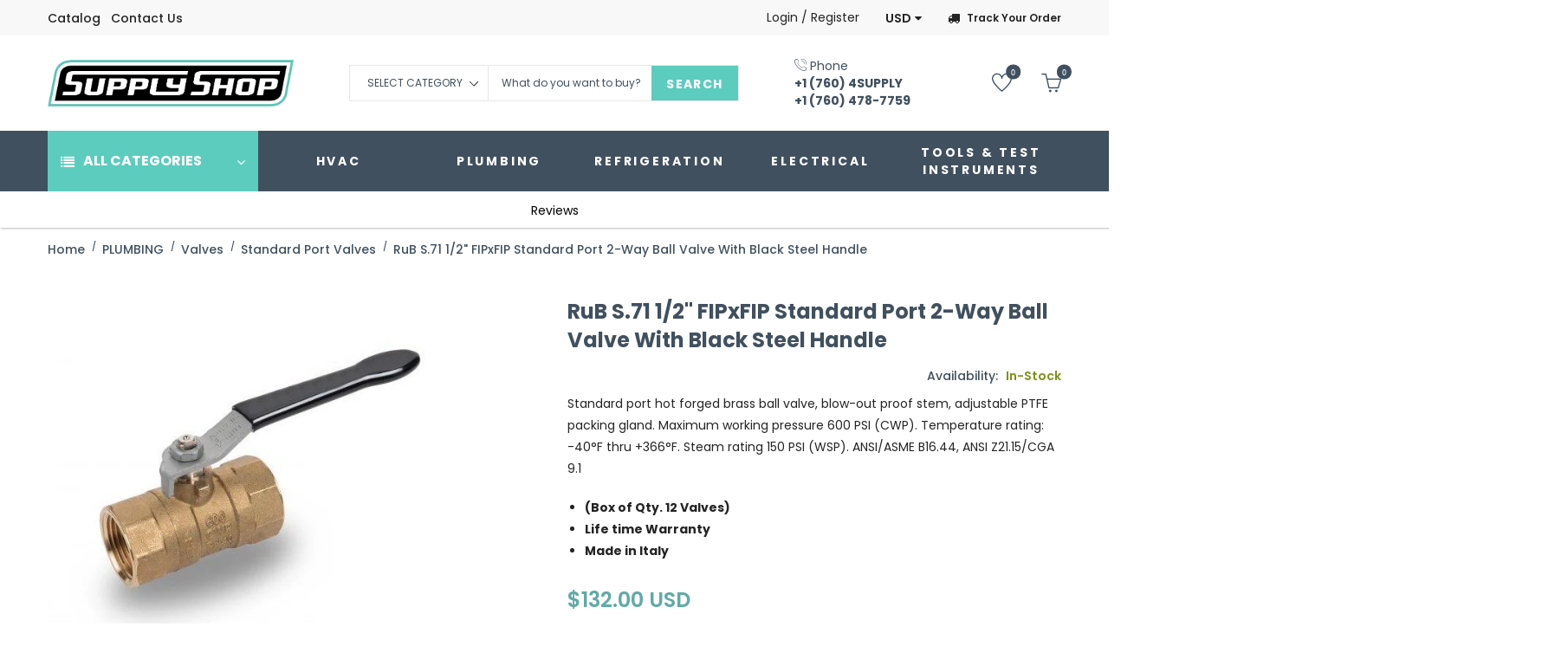

--- FILE ---
content_type: text/html; charset=utf-8
request_url: https://supplyshop.com/products/rub-s-71-1-2-fipxfip-standard-port-2-way-ball-valve-with-black-steel-handle
body_size: 32286
content:
<!doctype html>
<!--[if IE 9]> <html class="ie9 no-js" lang="en"> <![endif]-->
<!--[if (gt IE 9)|!(IE)]><!--> <html class="no-js" lang="en"> <!--<![endif]-->
<head>
  <!-- Google Tag Manager -->
<script>(function(w,d,s,l,i){w[l]=w[l]||[];w[l].push({'gtm.start':
new Date().getTime(),event:'gtm.js'});var f=d.getElementsByTagName(s)[0],
j=d.createElement(s),dl=l!='dataLayer'?'&l='+l:'';j.async=true;j.src=
'https://www.googletagmanager.com/gtm.js?id='+i+dl;f.parentNode.insertBefore(j,f);
})(window,document,'script','dataLayer','GTM-PHZ7V7T3');</script>
<!-- End Google Tag Manager -->
  <meta charset="utf-8">
  <!--<meta http-equiv="X-UA-Compatible" content="IE=edge,chrome=1">-->
  <meta name="viewport" content="width=device-width,initial-scale=1">
  <meta name="theme-color" content="#7796A8">
  <link rel="canonical" href="https://supplyshop.com/products/rub-s-71-1-2-fipxfip-standard-port-2-way-ball-valve-with-black-steel-handle">
<!-- Hotjar Tracking Code for https://www.supplyshop.com -->
<script>
    (function(h,o,t,j,a,r){
        h.hj=h.hj||function(){(h.hj.q=h.hj.q||[]).push(arguments)};
        h._hjSettings={hjid:5013818,hjsv:6};
        a=o.getElementsByTagName('head')[0];
        r=o.createElement('script');r.async=1;
        r.src=t+h._hjSettings.hjid+j+h._hjSettings.hjsv;
        a.appendChild(r);
    })(window,document,'https://static.hotjar.com/c/hotjar-','.js?sv=');
</script>
  
  <link rel="shortcut icon" href="//supplyshop.com/cdn/shop/files/Screenshot_2020-01-29_20.35.19_16x16.png?v=1613708768" type="image/png">
  

  
  <title>
  RuB s.71 1/2&quot; FIPxFIP Standard Port 2-way ball valve with black steel 
  
  
  
  &ndash; Supply Shop
  
  </title>

  
  <meta name="description" content="Standard port hot forged brass ball valve, blow-out proof stem, adjustable PTFE packing gland. Maximum working pressure 600 PSI (CWP). Temperature rating: -40°F thru +366°F. Steam rating 150 PSI (WSP). ANSI/ASME B16.44, ANSI Z21.15/CGA 9.1 (Box of Qty. 12 Valves) Life time Warranty Made in Italy">
  

  <!-- /snippets/social-meta-tags.liquid -->
<meta property="og:site_name" content="Supply Shop">
<meta property="og:url" content="https://supplyshop.com/products/rub-s-71-1-2-fipxfip-standard-port-2-way-ball-valve-with-black-steel-handle">
<meta property="og:title" content="RuB s.71 1/2" FIPxFIP Standard Port 2-way ball valve with black steel handle">
<meta property="og:type" content="product">
<meta property="og:description" content="Standard port hot forged brass ball valve, blow-out proof stem, adjustable PTFE packing gland. Maximum working pressure 600 PSI (CWP). Temperature rating: -40°F thru +366°F. Steam rating 150 PSI (WSP). ANSI/ASME B16.44, ANSI Z21.15/CGA 9.1 (Box of Qty. 12 Valves) Life time Warranty Made in Italy"><meta property="og:price:amount" content="132.00">
  <meta property="og:price:currency" content="USD"><meta property="og:image" content="http://supplyshop.com/cdn/shop/products/1231_1024x1024.jpg?v=1585559175">
<meta property="og:image:secure_url" content="https://supplyshop.com/cdn/shop/products/1231_1024x1024.jpg?v=1585559175">

<meta name="twitter:site" content="@shopify">
<meta name="twitter:card" content="summary_large_image">
<meta name="twitter:title" content="RuB s.71 1/2" FIPxFIP Standard Port 2-way ball valve with black steel handle">
<meta name="twitter:description" content="Standard port hot forged brass ball valve, blow-out proof stem, adjustable PTFE packing gland. Maximum working pressure 600 PSI (CWP). Temperature rating: -40°F thru +366°F. Steam rating 150 PSI (WSP). ANSI/ASME B16.44, ANSI Z21.15/CGA 9.1 (Box of Qty. 12 Valves) Life time Warranty Made in Italy">


  <script>
    var theme = {
      strings: {
        addToCart: "Add to cart",
        soldOut: "Translation missing: en.products.product.sold_out",
        unavailable: "Unavailable"
      },
      moneyFormat: "\u003cspan class=money\u003e${{amount}} USD\u003c\/span\u003e",
      checkoutMessage: "Translation missing: en.\u0026lt;p\u0026gt;To complete your order please \u0026lt;a href=\u0026quot;\/pages\/contact\u0026quot; title=\u0026quot;Contact Us\u0026quot;\u0026gt;contact us\u0026lt;\/a\u0026gt;.\u0026lt;\/p\u0026gt;",
      vendors: "Translation missing: en.Goodman, Daikin, Ideal Tape, RuB inc"
    }
  </script>

  <!--[if (lte IE 9) ]><script src="//supplyshop.com/cdn/shop/t/6/assets/match-media.min.js?v=22265819453975888031577741668" type="text/javascript"></script><![endif]-->


  <link rel="stylesheet" href="//maxcdn.bootstrapcdn.com/font-awesome/4.7.0/css/font-awesome.min.css">
    <link rel="stylesheet" href="https://cdnjs.cloudflare.com/ajax/libs/ion-rangeslider/2.3.0/css/ion.rangeSlider.min.css"/>


    
  <link href="https://fonts.googleapis.com/css?family=Poppins:100,100i,200,200i,300,300i,400,400i,500,500i,600,600i,700,700i,800,800i,900,900i" rel="stylesheet">
  
  
    <script type="text/javascript" src="//supplyshop.com/cdn/shop/t/6/assets/libs.min.js?v=59777101463336357581584957103" defer="defer"></script>

    <link href="https://fonts.googleapis.com/css?family=Playfair+Display" rel="stylesheet">
  <link href="//maxcdn.bootstrapcdn.com/bootstrap/3.3.4/css/bootstrap.min.css" rel="stylesheet" type="text/css" media="all" />  
  <link href="//maxcdn.bootstrapcdn.com/font-awesome/4.4.0/css/font-awesome.min.css" rel="stylesheet" type="text/css" media="all" />

  <script src="//cdnjs.cloudflare.com/ajax/libs/jquery.isotope/2.2.0/isotope.pkgd.min.js" type="text/javascript"></script>
  <script src="//supplyshop.com/cdn/shop/t/6/assets/imagesloaded.pkgd.min.js?v=58209854333173575541577741657" type="text/javascript"></script>

  <link href="//supplyshop.com/cdn/shop/t/6/assets/social-buttons.scss.css?v=40008474834646927171712782705" rel="stylesheet" type="text/css" media="all" />

  <link href="//supplyshop.com/cdn/shop/t/6/assets/cs-locamart.styles.scss.css?v=54512672417931264441712782705" rel="stylesheet" type="text/css" media="all" />
  <link href="//supplyshop.com/cdn/shop/t/6/assets/styles.scss.css?v=93816663973635715191732270201" rel="stylesheet" type="text/css" media="all" />

  <link href="//supplyshop.com/cdn/shop/t/6/assets/cs-font-icon.scss.css?v=26229152995681066341712782705" rel="stylesheet" type="text/css" media="all" />  
  <link href="//supplyshop.com/cdn/shop/t/6/assets/owl.carousel.css?v=81449784631405239621577741672" rel="stylesheet" type="text/css" media="all" />
  <link href="//supplyshop.com/cdn/shop/t/6/assets/cs.animate.css?v=172245020662383295741577741642" rel="stylesheet" type="text/css" media="all" />
  <link href="//supplyshop.com/cdn/shop/t/6/assets/slideshow-fade.css?v=5701271015612326151577741679" rel="stylesheet" type="text/css" media="all" />
  <link href="//supplyshop.com/cdn/shop/t/6/assets/animations.css?v=25258582759815232801577741620" rel="stylesheet" type="text/css" media="all" />
  
  <script>window.performance && window.performance.mark && window.performance.mark('shopify.content_for_header.start');</script><meta name="google-site-verification" content="j7lE5erjVeClFlOvvQ1HapGPnd8ajszK930LpsY0gFw">
<meta id="shopify-digital-wallet" name="shopify-digital-wallet" content="/25308528730/digital_wallets/dialog">
<link rel="alternate" type="application/json+oembed" href="https://supplyshop.com/products/rub-s-71-1-2-fipxfip-standard-port-2-way-ball-valve-with-black-steel-handle.oembed">
<script async="async" src="/checkouts/internal/preloads.js?locale=en-US"></script>
<script id="shopify-features" type="application/json">{"accessToken":"a7117a437424fdc70502902a0d0492c3","betas":["rich-media-storefront-analytics"],"domain":"supplyshop.com","predictiveSearch":true,"shopId":25308528730,"locale":"en"}</script>
<script>var Shopify = Shopify || {};
Shopify.shop = "supplysupply-com.myshopify.com";
Shopify.locale = "en";
Shopify.currency = {"active":"USD","rate":"1.0"};
Shopify.country = "US";
Shopify.theme = {"name":"LIVE","id":80519135322,"schema_name":null,"schema_version":null,"theme_store_id":null,"role":"main"};
Shopify.theme.handle = "null";
Shopify.theme.style = {"id":null,"handle":null};
Shopify.cdnHost = "supplyshop.com/cdn";
Shopify.routes = Shopify.routes || {};
Shopify.routes.root = "/";</script>
<script type="module">!function(o){(o.Shopify=o.Shopify||{}).modules=!0}(window);</script>
<script>!function(o){function n(){var o=[];function n(){o.push(Array.prototype.slice.apply(arguments))}return n.q=o,n}var t=o.Shopify=o.Shopify||{};t.loadFeatures=n(),t.autoloadFeatures=n()}(window);</script>
<script id="shop-js-analytics" type="application/json">{"pageType":"product"}</script>
<script defer="defer" async type="module" src="//supplyshop.com/cdn/shopifycloud/shop-js/modules/v2/client.init-shop-cart-sync_BApSsMSl.en.esm.js"></script>
<script defer="defer" async type="module" src="//supplyshop.com/cdn/shopifycloud/shop-js/modules/v2/chunk.common_CBoos6YZ.esm.js"></script>
<script type="module">
  await import("//supplyshop.com/cdn/shopifycloud/shop-js/modules/v2/client.init-shop-cart-sync_BApSsMSl.en.esm.js");
await import("//supplyshop.com/cdn/shopifycloud/shop-js/modules/v2/chunk.common_CBoos6YZ.esm.js");

  window.Shopify.SignInWithShop?.initShopCartSync?.({"fedCMEnabled":true,"windoidEnabled":true});

</script>
<script>(function() {
  var isLoaded = false;
  function asyncLoad() {
    if (isLoaded) return;
    isLoaded = true;
    var urls = ["\/\/code.tidio.co\/v65rphryqpkkx9qokaonbthq57czpgwh.js?shop=supplysupply-com.myshopify.com","https:\/\/d2badvwg0mti9p.cloudfront.net\/script.js?shop=supplysupply-com.myshopify.com\u0026shop=supplysupply-com.myshopify.com"];
    for (var i = 0; i < urls.length; i++) {
      var s = document.createElement('script');
      s.type = 'text/javascript';
      s.async = true;
      s.src = urls[i];
      var x = document.getElementsByTagName('script')[0];
      x.parentNode.insertBefore(s, x);
    }
  };
  if(window.attachEvent) {
    window.attachEvent('onload', asyncLoad);
  } else {
    window.addEventListener('load', asyncLoad, false);
  }
})();</script>
<script id="__st">var __st={"a":25308528730,"offset":-18000,"reqid":"f905cb32-18fc-4e48-991d-7ec787344ccb-1768914007","pageurl":"supplyshop.com\/products\/rub-s-71-1-2-fipxfip-standard-port-2-way-ball-valve-with-black-steel-handle","u":"440632726530","p":"product","rtyp":"product","rid":4613074944090};</script>
<script>window.ShopifyPaypalV4VisibilityTracking = true;</script>
<script id="captcha-bootstrap">!function(){'use strict';const t='contact',e='account',n='new_comment',o=[[t,t],['blogs',n],['comments',n],[t,'customer']],c=[[e,'customer_login'],[e,'guest_login'],[e,'recover_customer_password'],[e,'create_customer']],r=t=>t.map((([t,e])=>`form[action*='/${t}']:not([data-nocaptcha='true']) input[name='form_type'][value='${e}']`)).join(','),a=t=>()=>t?[...document.querySelectorAll(t)].map((t=>t.form)):[];function s(){const t=[...o],e=r(t);return a(e)}const i='password',u='form_key',d=['recaptcha-v3-token','g-recaptcha-response','h-captcha-response',i],f=()=>{try{return window.sessionStorage}catch{return}},m='__shopify_v',_=t=>t.elements[u];function p(t,e,n=!1){try{const o=window.sessionStorage,c=JSON.parse(o.getItem(e)),{data:r}=function(t){const{data:e,action:n}=t;return t[m]||n?{data:e,action:n}:{data:t,action:n}}(c);for(const[e,n]of Object.entries(r))t.elements[e]&&(t.elements[e].value=n);n&&o.removeItem(e)}catch(o){console.error('form repopulation failed',{error:o})}}const l='form_type',E='cptcha';function T(t){t.dataset[E]=!0}const w=window,h=w.document,L='Shopify',v='ce_forms',y='captcha';let A=!1;((t,e)=>{const n=(g='f06e6c50-85a8-45c8-87d0-21a2b65856fe',I='https://cdn.shopify.com/shopifycloud/storefront-forms-hcaptcha/ce_storefront_forms_captcha_hcaptcha.v1.5.2.iife.js',D={infoText:'Protected by hCaptcha',privacyText:'Privacy',termsText:'Terms'},(t,e,n)=>{const o=w[L][v],c=o.bindForm;if(c)return c(t,g,e,D).then(n);var r;o.q.push([[t,g,e,D],n]),r=I,A||(h.body.append(Object.assign(h.createElement('script'),{id:'captcha-provider',async:!0,src:r})),A=!0)});var g,I,D;w[L]=w[L]||{},w[L][v]=w[L][v]||{},w[L][v].q=[],w[L][y]=w[L][y]||{},w[L][y].protect=function(t,e){n(t,void 0,e),T(t)},Object.freeze(w[L][y]),function(t,e,n,w,h,L){const[v,y,A,g]=function(t,e,n){const i=e?o:[],u=t?c:[],d=[...i,...u],f=r(d),m=r(i),_=r(d.filter((([t,e])=>n.includes(e))));return[a(f),a(m),a(_),s()]}(w,h,L),I=t=>{const e=t.target;return e instanceof HTMLFormElement?e:e&&e.form},D=t=>v().includes(t);t.addEventListener('submit',(t=>{const e=I(t);if(!e)return;const n=D(e)&&!e.dataset.hcaptchaBound&&!e.dataset.recaptchaBound,o=_(e),c=g().includes(e)&&(!o||!o.value);(n||c)&&t.preventDefault(),c&&!n&&(function(t){try{if(!f())return;!function(t){const e=f();if(!e)return;const n=_(t);if(!n)return;const o=n.value;o&&e.removeItem(o)}(t);const e=Array.from(Array(32),(()=>Math.random().toString(36)[2])).join('');!function(t,e){_(t)||t.append(Object.assign(document.createElement('input'),{type:'hidden',name:u})),t.elements[u].value=e}(t,e),function(t,e){const n=f();if(!n)return;const o=[...t.querySelectorAll(`input[type='${i}']`)].map((({name:t})=>t)),c=[...d,...o],r={};for(const[a,s]of new FormData(t).entries())c.includes(a)||(r[a]=s);n.setItem(e,JSON.stringify({[m]:1,action:t.action,data:r}))}(t,e)}catch(e){console.error('failed to persist form',e)}}(e),e.submit())}));const S=(t,e)=>{t&&!t.dataset[E]&&(n(t,e.some((e=>e===t))),T(t))};for(const o of['focusin','change'])t.addEventListener(o,(t=>{const e=I(t);D(e)&&S(e,y())}));const B=e.get('form_key'),M=e.get(l),P=B&&M;t.addEventListener('DOMContentLoaded',(()=>{const t=y();if(P)for(const e of t)e.elements[l].value===M&&p(e,B);[...new Set([...A(),...v().filter((t=>'true'===t.dataset.shopifyCaptcha))])].forEach((e=>S(e,t)))}))}(h,new URLSearchParams(w.location.search),n,t,e,['guest_login'])})(!0,!0)}();</script>
<script integrity="sha256-4kQ18oKyAcykRKYeNunJcIwy7WH5gtpwJnB7kiuLZ1E=" data-source-attribution="shopify.loadfeatures" defer="defer" src="//supplyshop.com/cdn/shopifycloud/storefront/assets/storefront/load_feature-a0a9edcb.js" crossorigin="anonymous"></script>
<script data-source-attribution="shopify.dynamic_checkout.dynamic.init">var Shopify=Shopify||{};Shopify.PaymentButton=Shopify.PaymentButton||{isStorefrontPortableWallets:!0,init:function(){window.Shopify.PaymentButton.init=function(){};var t=document.createElement("script");t.src="https://supplyshop.com/cdn/shopifycloud/portable-wallets/latest/portable-wallets.en.js",t.type="module",document.head.appendChild(t)}};
</script>
<script data-source-attribution="shopify.dynamic_checkout.buyer_consent">
  function portableWalletsHideBuyerConsent(e){var t=document.getElementById("shopify-buyer-consent"),n=document.getElementById("shopify-subscription-policy-button");t&&n&&(t.classList.add("hidden"),t.setAttribute("aria-hidden","true"),n.removeEventListener("click",e))}function portableWalletsShowBuyerConsent(e){var t=document.getElementById("shopify-buyer-consent"),n=document.getElementById("shopify-subscription-policy-button");t&&n&&(t.classList.remove("hidden"),t.removeAttribute("aria-hidden"),n.addEventListener("click",e))}window.Shopify?.PaymentButton&&(window.Shopify.PaymentButton.hideBuyerConsent=portableWalletsHideBuyerConsent,window.Shopify.PaymentButton.showBuyerConsent=portableWalletsShowBuyerConsent);
</script>
<script data-source-attribution="shopify.dynamic_checkout.cart.bootstrap">document.addEventListener("DOMContentLoaded",(function(){function t(){return document.querySelector("shopify-accelerated-checkout-cart, shopify-accelerated-checkout")}if(t())Shopify.PaymentButton.init();else{new MutationObserver((function(e,n){t()&&(Shopify.PaymentButton.init(),n.disconnect())})).observe(document.body,{childList:!0,subtree:!0})}}));
</script>

<script>window.performance && window.performance.mark && window.performance.mark('shopify.content_for_header.end');</script>

  <script src="//ajax.googleapis.com/ajax/libs/jquery/1.11.0/jquery.min.js" type="text/javascript"></script>
  <script src="//supplyshop.com/cdn/shop/t/6/assets/modernizr.min.js?v=26620055551102246001577741670" type="text/javascript"></script>
  
  <link href="//supplyshop.com/cdn/shop/t/6/assets/jquery.fancybox.scss.css?v=174605763631356917161732272068" rel="stylesheet" type="text/css" media="all" />
  
  <script src="//supplyshop.com/cdn/shopifycloud/storefront/assets/themes_support/option_selection-b017cd28.js" type="text/javascript"></script>
  <script src="//supplyshop.com/cdn/shopifycloud/storefront/assets/themes_support/api.jquery-7ab1a3a4.js" type="text/javascript"></script>

  

  <script src="//maxcdn.bootstrapcdn.com/bootstrap/3.3.4/js/bootstrap.min.js" type="text/javascript"></script>
  <script src="//cdnjs.cloudflare.com/ajax/libs/jquery.isotope/2.2.0/isotope.pkgd.min.js" type="text/javascript"></script>
  <script src="//supplyshop.com/cdn/shop/t/6/assets/jquery.touchSwipeMobile.min.js?v=66871794089035151661577741664" type="text/javascript"></script>

  <script src="//supplyshop.com/cdn/shop/t/6/assets/instafeed.min.js?v=90032470946696484961577741658" type="text/javascript"></script>
  <script src="//supplyshop.com/cdn/shop/t/6/assets/owl.carousel.min.js?v=115244212383009658551577741672" type="text/javascript"></script>

  
  
  <link href="//supplyshop.com/cdn/shop/t/6/assets/slick.css?v=132267812970734733701577741678" rel="stylesheet" type="text/css" media="all" />
  <script src="//supplyshop.com/cdn/shop/t/6/assets/slick.min.js?v=89980774482270015571577741678" type="text/javascript"></script>


<link href="https://monorail-edge.shopifysvc.com" rel="dns-prefetch">
<script>(function(){if ("sendBeacon" in navigator && "performance" in window) {try {var session_token_from_headers = performance.getEntriesByType('navigation')[0].serverTiming.find(x => x.name == '_s').description;} catch {var session_token_from_headers = undefined;}var session_cookie_matches = document.cookie.match(/_shopify_s=([^;]*)/);var session_token_from_cookie = session_cookie_matches && session_cookie_matches.length === 2 ? session_cookie_matches[1] : "";var session_token = session_token_from_headers || session_token_from_cookie || "";function handle_abandonment_event(e) {var entries = performance.getEntries().filter(function(entry) {return /monorail-edge.shopifysvc.com/.test(entry.name);});if (!window.abandonment_tracked && entries.length === 0) {window.abandonment_tracked = true;var currentMs = Date.now();var navigation_start = performance.timing.navigationStart;var payload = {shop_id: 25308528730,url: window.location.href,navigation_start,duration: currentMs - navigation_start,session_token,page_type: "product"};window.navigator.sendBeacon("https://monorail-edge.shopifysvc.com/v1/produce", JSON.stringify({schema_id: "online_store_buyer_site_abandonment/1.1",payload: payload,metadata: {event_created_at_ms: currentMs,event_sent_at_ms: currentMs}}));}}window.addEventListener('pagehide', handle_abandonment_event);}}());</script>
<script id="web-pixels-manager-setup">(function e(e,d,r,n,o){if(void 0===o&&(o={}),!Boolean(null===(a=null===(i=window.Shopify)||void 0===i?void 0:i.analytics)||void 0===a?void 0:a.replayQueue)){var i,a;window.Shopify=window.Shopify||{};var t=window.Shopify;t.analytics=t.analytics||{};var s=t.analytics;s.replayQueue=[],s.publish=function(e,d,r){return s.replayQueue.push([e,d,r]),!0};try{self.performance.mark("wpm:start")}catch(e){}var l=function(){var e={modern:/Edge?\/(1{2}[4-9]|1[2-9]\d|[2-9]\d{2}|\d{4,})\.\d+(\.\d+|)|Firefox\/(1{2}[4-9]|1[2-9]\d|[2-9]\d{2}|\d{4,})\.\d+(\.\d+|)|Chrom(ium|e)\/(9{2}|\d{3,})\.\d+(\.\d+|)|(Maci|X1{2}).+ Version\/(15\.\d+|(1[6-9]|[2-9]\d|\d{3,})\.\d+)([,.]\d+|)( \(\w+\)|)( Mobile\/\w+|) Safari\/|Chrome.+OPR\/(9{2}|\d{3,})\.\d+\.\d+|(CPU[ +]OS|iPhone[ +]OS|CPU[ +]iPhone|CPU IPhone OS|CPU iPad OS)[ +]+(15[._]\d+|(1[6-9]|[2-9]\d|\d{3,})[._]\d+)([._]\d+|)|Android:?[ /-](13[3-9]|1[4-9]\d|[2-9]\d{2}|\d{4,})(\.\d+|)(\.\d+|)|Android.+Firefox\/(13[5-9]|1[4-9]\d|[2-9]\d{2}|\d{4,})\.\d+(\.\d+|)|Android.+Chrom(ium|e)\/(13[3-9]|1[4-9]\d|[2-9]\d{2}|\d{4,})\.\d+(\.\d+|)|SamsungBrowser\/([2-9]\d|\d{3,})\.\d+/,legacy:/Edge?\/(1[6-9]|[2-9]\d|\d{3,})\.\d+(\.\d+|)|Firefox\/(5[4-9]|[6-9]\d|\d{3,})\.\d+(\.\d+|)|Chrom(ium|e)\/(5[1-9]|[6-9]\d|\d{3,})\.\d+(\.\d+|)([\d.]+$|.*Safari\/(?![\d.]+ Edge\/[\d.]+$))|(Maci|X1{2}).+ Version\/(10\.\d+|(1[1-9]|[2-9]\d|\d{3,})\.\d+)([,.]\d+|)( \(\w+\)|)( Mobile\/\w+|) Safari\/|Chrome.+OPR\/(3[89]|[4-9]\d|\d{3,})\.\d+\.\d+|(CPU[ +]OS|iPhone[ +]OS|CPU[ +]iPhone|CPU IPhone OS|CPU iPad OS)[ +]+(10[._]\d+|(1[1-9]|[2-9]\d|\d{3,})[._]\d+)([._]\d+|)|Android:?[ /-](13[3-9]|1[4-9]\d|[2-9]\d{2}|\d{4,})(\.\d+|)(\.\d+|)|Mobile Safari.+OPR\/([89]\d|\d{3,})\.\d+\.\d+|Android.+Firefox\/(13[5-9]|1[4-9]\d|[2-9]\d{2}|\d{4,})\.\d+(\.\d+|)|Android.+Chrom(ium|e)\/(13[3-9]|1[4-9]\d|[2-9]\d{2}|\d{4,})\.\d+(\.\d+|)|Android.+(UC? ?Browser|UCWEB|U3)[ /]?(15\.([5-9]|\d{2,})|(1[6-9]|[2-9]\d|\d{3,})\.\d+)\.\d+|SamsungBrowser\/(5\.\d+|([6-9]|\d{2,})\.\d+)|Android.+MQ{2}Browser\/(14(\.(9|\d{2,})|)|(1[5-9]|[2-9]\d|\d{3,})(\.\d+|))(\.\d+|)|K[Aa][Ii]OS\/(3\.\d+|([4-9]|\d{2,})\.\d+)(\.\d+|)/},d=e.modern,r=e.legacy,n=navigator.userAgent;return n.match(d)?"modern":n.match(r)?"legacy":"unknown"}(),u="modern"===l?"modern":"legacy",c=(null!=n?n:{modern:"",legacy:""})[u],f=function(e){return[e.baseUrl,"/wpm","/b",e.hashVersion,"modern"===e.buildTarget?"m":"l",".js"].join("")}({baseUrl:d,hashVersion:r,buildTarget:u}),m=function(e){var d=e.version,r=e.bundleTarget,n=e.surface,o=e.pageUrl,i=e.monorailEndpoint;return{emit:function(e){var a=e.status,t=e.errorMsg,s=(new Date).getTime(),l=JSON.stringify({metadata:{event_sent_at_ms:s},events:[{schema_id:"web_pixels_manager_load/3.1",payload:{version:d,bundle_target:r,page_url:o,status:a,surface:n,error_msg:t},metadata:{event_created_at_ms:s}}]});if(!i)return console&&console.warn&&console.warn("[Web Pixels Manager] No Monorail endpoint provided, skipping logging."),!1;try{return self.navigator.sendBeacon.bind(self.navigator)(i,l)}catch(e){}var u=new XMLHttpRequest;try{return u.open("POST",i,!0),u.setRequestHeader("Content-Type","text/plain"),u.send(l),!0}catch(e){return console&&console.warn&&console.warn("[Web Pixels Manager] Got an unhandled error while logging to Monorail."),!1}}}}({version:r,bundleTarget:l,surface:e.surface,pageUrl:self.location.href,monorailEndpoint:e.monorailEndpoint});try{o.browserTarget=l,function(e){var d=e.src,r=e.async,n=void 0===r||r,o=e.onload,i=e.onerror,a=e.sri,t=e.scriptDataAttributes,s=void 0===t?{}:t,l=document.createElement("script"),u=document.querySelector("head"),c=document.querySelector("body");if(l.async=n,l.src=d,a&&(l.integrity=a,l.crossOrigin="anonymous"),s)for(var f in s)if(Object.prototype.hasOwnProperty.call(s,f))try{l.dataset[f]=s[f]}catch(e){}if(o&&l.addEventListener("load",o),i&&l.addEventListener("error",i),u)u.appendChild(l);else{if(!c)throw new Error("Did not find a head or body element to append the script");c.appendChild(l)}}({src:f,async:!0,onload:function(){if(!function(){var e,d;return Boolean(null===(d=null===(e=window.Shopify)||void 0===e?void 0:e.analytics)||void 0===d?void 0:d.initialized)}()){var d=window.webPixelsManager.init(e)||void 0;if(d){var r=window.Shopify.analytics;r.replayQueue.forEach((function(e){var r=e[0],n=e[1],o=e[2];d.publishCustomEvent(r,n,o)})),r.replayQueue=[],r.publish=d.publishCustomEvent,r.visitor=d.visitor,r.initialized=!0}}},onerror:function(){return m.emit({status:"failed",errorMsg:"".concat(f," has failed to load")})},sri:function(e){var d=/^sha384-[A-Za-z0-9+/=]+$/;return"string"==typeof e&&d.test(e)}(c)?c:"",scriptDataAttributes:o}),m.emit({status:"loading"})}catch(e){m.emit({status:"failed",errorMsg:(null==e?void 0:e.message)||"Unknown error"})}}})({shopId: 25308528730,storefrontBaseUrl: "https://supplyshop.com",extensionsBaseUrl: "https://extensions.shopifycdn.com/cdn/shopifycloud/web-pixels-manager",monorailEndpoint: "https://monorail-edge.shopifysvc.com/unstable/produce_batch",surface: "storefront-renderer",enabledBetaFlags: ["2dca8a86"],webPixelsConfigList: [{"id":"541229306","configuration":"{\"config\":\"{\\\"google_tag_ids\\\":[\\\"GT-KTRXFRDL\\\",\\\"AW-16657470843\\\"],\\\"target_country\\\":\\\"US\\\",\\\"gtag_events\\\":[{\\\"type\\\":\\\"begin_checkout\\\",\\\"action_label\\\":[\\\"G-7XX6HDX67Z\\\",\\\"AW-16657470843\\\/R7fTCP7tl5gbEPuq84Y-\\\"]},{\\\"type\\\":\\\"search\\\",\\\"action_label\\\":[\\\"G-7XX6HDX67Z\\\",\\\"AW-16657470843\\\/1WELCIrul5gbEPuq84Y-\\\"]},{\\\"type\\\":\\\"view_item\\\",\\\"action_label\\\":[\\\"G-7XX6HDX67Z\\\",\\\"AW-16657470843\\\/Im5RCIful5gbEPuq84Y-\\\",\\\"MC-ZKWDZ6D0KL\\\"]},{\\\"type\\\":\\\"purchase\\\",\\\"action_label\\\":[\\\"G-7XX6HDX67Z\\\",\\\"AW-16657470843\\\/rGQxCPvtl5gbEPuq84Y-\\\",\\\"MC-ZKWDZ6D0KL\\\"]},{\\\"type\\\":\\\"page_view\\\",\\\"action_label\\\":[\\\"G-7XX6HDX67Z\\\",\\\"AW-16657470843\\\/lzLOCITul5gbEPuq84Y-\\\",\\\"MC-ZKWDZ6D0KL\\\"]},{\\\"type\\\":\\\"add_payment_info\\\",\\\"action_label\\\":[\\\"G-7XX6HDX67Z\\\",\\\"AW-16657470843\\\/vV9aCI3ul5gbEPuq84Y-\\\"]},{\\\"type\\\":\\\"add_to_cart\\\",\\\"action_label\\\":[\\\"G-7XX6HDX67Z\\\",\\\"AW-16657470843\\\/D-YUCIHul5gbEPuq84Y-\\\"]}],\\\"enable_monitoring_mode\\\":false}\"}","eventPayloadVersion":"v1","runtimeContext":"OPEN","scriptVersion":"b2a88bafab3e21179ed38636efcd8a93","type":"APP","apiClientId":1780363,"privacyPurposes":[],"dataSharingAdjustments":{"protectedCustomerApprovalScopes":["read_customer_address","read_customer_email","read_customer_name","read_customer_personal_data","read_customer_phone"]}},{"id":"67010810","eventPayloadVersion":"v1","runtimeContext":"LAX","scriptVersion":"1","type":"CUSTOM","privacyPurposes":["MARKETING"],"name":"Meta pixel (migrated)"},{"id":"117211386","eventPayloadVersion":"1","runtimeContext":"LAX","scriptVersion":"1","type":"CUSTOM","privacyPurposes":["ANALYTICS","MARKETING","SALE_OF_DATA"],"name":"google ads conv. tracking"},{"id":"shopify-app-pixel","configuration":"{}","eventPayloadVersion":"v1","runtimeContext":"STRICT","scriptVersion":"0450","apiClientId":"shopify-pixel","type":"APP","privacyPurposes":["ANALYTICS","MARKETING"]},{"id":"shopify-custom-pixel","eventPayloadVersion":"v1","runtimeContext":"LAX","scriptVersion":"0450","apiClientId":"shopify-pixel","type":"CUSTOM","privacyPurposes":["ANALYTICS","MARKETING"]}],isMerchantRequest: false,initData: {"shop":{"name":"Supply Shop","paymentSettings":{"currencyCode":"USD"},"myshopifyDomain":"supplysupply-com.myshopify.com","countryCode":"US","storefrontUrl":"https:\/\/supplyshop.com"},"customer":null,"cart":null,"checkout":null,"productVariants":[{"price":{"amount":132.0,"currencyCode":"USD"},"product":{"title":"RuB s.71 1\/2\" FIPxFIP Standard Port 2-way ball valve with black steel handle","vendor":"RuB inc.","id":"4613074944090","untranslatedTitle":"RuB s.71 1\/2\" FIPxFIP Standard Port 2-way ball valve with black steel handle","url":"\/products\/rub-s-71-1-2-fipxfip-standard-port-2-way-ball-valve-with-black-steel-handle","type":"Ball Valves"},"id":"32038470778970","image":{"src":"\/\/supplyshop.com\/cdn\/shop\/products\/1231.jpg?v=1585559175"},"sku":"S71D41","title":"Default Title","untranslatedTitle":"Default Title"}],"purchasingCompany":null},},"https://supplyshop.com/cdn","fcfee988w5aeb613cpc8e4bc33m6693e112",{"modern":"","legacy":""},{"shopId":"25308528730","storefrontBaseUrl":"https:\/\/supplyshop.com","extensionBaseUrl":"https:\/\/extensions.shopifycdn.com\/cdn\/shopifycloud\/web-pixels-manager","surface":"storefront-renderer","enabledBetaFlags":"[\"2dca8a86\"]","isMerchantRequest":"false","hashVersion":"fcfee988w5aeb613cpc8e4bc33m6693e112","publish":"custom","events":"[[\"page_viewed\",{}],[\"product_viewed\",{\"productVariant\":{\"price\":{\"amount\":132.0,\"currencyCode\":\"USD\"},\"product\":{\"title\":\"RuB s.71 1\/2\\\" FIPxFIP Standard Port 2-way ball valve with black steel handle\",\"vendor\":\"RuB inc.\",\"id\":\"4613074944090\",\"untranslatedTitle\":\"RuB s.71 1\/2\\\" FIPxFIP Standard Port 2-way ball valve with black steel handle\",\"url\":\"\/products\/rub-s-71-1-2-fipxfip-standard-port-2-way-ball-valve-with-black-steel-handle\",\"type\":\"Ball Valves\"},\"id\":\"32038470778970\",\"image\":{\"src\":\"\/\/supplyshop.com\/cdn\/shop\/products\/1231.jpg?v=1585559175\"},\"sku\":\"S71D41\",\"title\":\"Default Title\",\"untranslatedTitle\":\"Default Title\"}}]]"});</script><script>
  window.ShopifyAnalytics = window.ShopifyAnalytics || {};
  window.ShopifyAnalytics.meta = window.ShopifyAnalytics.meta || {};
  window.ShopifyAnalytics.meta.currency = 'USD';
  var meta = {"product":{"id":4613074944090,"gid":"gid:\/\/shopify\/Product\/4613074944090","vendor":"RuB inc.","type":"Ball Valves","handle":"rub-s-71-1-2-fipxfip-standard-port-2-way-ball-valve-with-black-steel-handle","variants":[{"id":32038470778970,"price":13200,"name":"RuB s.71 1\/2\" FIPxFIP Standard Port 2-way ball valve with black steel handle","public_title":null,"sku":"S71D41"}],"remote":false},"page":{"pageType":"product","resourceType":"product","resourceId":4613074944090,"requestId":"f905cb32-18fc-4e48-991d-7ec787344ccb-1768914007"}};
  for (var attr in meta) {
    window.ShopifyAnalytics.meta[attr] = meta[attr];
  }
</script>
<script class="analytics">
  (function () {
    var customDocumentWrite = function(content) {
      var jquery = null;

      if (window.jQuery) {
        jquery = window.jQuery;
      } else if (window.Checkout && window.Checkout.$) {
        jquery = window.Checkout.$;
      }

      if (jquery) {
        jquery('body').append(content);
      }
    };

    var hasLoggedConversion = function(token) {
      if (token) {
        return document.cookie.indexOf('loggedConversion=' + token) !== -1;
      }
      return false;
    }

    var setCookieIfConversion = function(token) {
      if (token) {
        var twoMonthsFromNow = new Date(Date.now());
        twoMonthsFromNow.setMonth(twoMonthsFromNow.getMonth() + 2);

        document.cookie = 'loggedConversion=' + token + '; expires=' + twoMonthsFromNow;
      }
    }

    var trekkie = window.ShopifyAnalytics.lib = window.trekkie = window.trekkie || [];
    if (trekkie.integrations) {
      return;
    }
    trekkie.methods = [
      'identify',
      'page',
      'ready',
      'track',
      'trackForm',
      'trackLink'
    ];
    trekkie.factory = function(method) {
      return function() {
        var args = Array.prototype.slice.call(arguments);
        args.unshift(method);
        trekkie.push(args);
        return trekkie;
      };
    };
    for (var i = 0; i < trekkie.methods.length; i++) {
      var key = trekkie.methods[i];
      trekkie[key] = trekkie.factory(key);
    }
    trekkie.load = function(config) {
      trekkie.config = config || {};
      trekkie.config.initialDocumentCookie = document.cookie;
      var first = document.getElementsByTagName('script')[0];
      var script = document.createElement('script');
      script.type = 'text/javascript';
      script.onerror = function(e) {
        var scriptFallback = document.createElement('script');
        scriptFallback.type = 'text/javascript';
        scriptFallback.onerror = function(error) {
                var Monorail = {
      produce: function produce(monorailDomain, schemaId, payload) {
        var currentMs = new Date().getTime();
        var event = {
          schema_id: schemaId,
          payload: payload,
          metadata: {
            event_created_at_ms: currentMs,
            event_sent_at_ms: currentMs
          }
        };
        return Monorail.sendRequest("https://" + monorailDomain + "/v1/produce", JSON.stringify(event));
      },
      sendRequest: function sendRequest(endpointUrl, payload) {
        // Try the sendBeacon API
        if (window && window.navigator && typeof window.navigator.sendBeacon === 'function' && typeof window.Blob === 'function' && !Monorail.isIos12()) {
          var blobData = new window.Blob([payload], {
            type: 'text/plain'
          });

          if (window.navigator.sendBeacon(endpointUrl, blobData)) {
            return true;
          } // sendBeacon was not successful

        } // XHR beacon

        var xhr = new XMLHttpRequest();

        try {
          xhr.open('POST', endpointUrl);
          xhr.setRequestHeader('Content-Type', 'text/plain');
          xhr.send(payload);
        } catch (e) {
          console.log(e);
        }

        return false;
      },
      isIos12: function isIos12() {
        return window.navigator.userAgent.lastIndexOf('iPhone; CPU iPhone OS 12_') !== -1 || window.navigator.userAgent.lastIndexOf('iPad; CPU OS 12_') !== -1;
      }
    };
    Monorail.produce('monorail-edge.shopifysvc.com',
      'trekkie_storefront_load_errors/1.1',
      {shop_id: 25308528730,
      theme_id: 80519135322,
      app_name: "storefront",
      context_url: window.location.href,
      source_url: "//supplyshop.com/cdn/s/trekkie.storefront.cd680fe47e6c39ca5d5df5f0a32d569bc48c0f27.min.js"});

        };
        scriptFallback.async = true;
        scriptFallback.src = '//supplyshop.com/cdn/s/trekkie.storefront.cd680fe47e6c39ca5d5df5f0a32d569bc48c0f27.min.js';
        first.parentNode.insertBefore(scriptFallback, first);
      };
      script.async = true;
      script.src = '//supplyshop.com/cdn/s/trekkie.storefront.cd680fe47e6c39ca5d5df5f0a32d569bc48c0f27.min.js';
      first.parentNode.insertBefore(script, first);
    };
    trekkie.load(
      {"Trekkie":{"appName":"storefront","development":false,"defaultAttributes":{"shopId":25308528730,"isMerchantRequest":null,"themeId":80519135322,"themeCityHash":"2104975016994413949","contentLanguage":"en","currency":"USD","eventMetadataId":"fe9ee208-6e26-472e-8295-b73dcb1abf7d"},"isServerSideCookieWritingEnabled":true,"monorailRegion":"shop_domain","enabledBetaFlags":["65f19447"]},"Session Attribution":{},"S2S":{"facebookCapiEnabled":false,"source":"trekkie-storefront-renderer","apiClientId":580111}}
    );

    var loaded = false;
    trekkie.ready(function() {
      if (loaded) return;
      loaded = true;

      window.ShopifyAnalytics.lib = window.trekkie;

      var originalDocumentWrite = document.write;
      document.write = customDocumentWrite;
      try { window.ShopifyAnalytics.merchantGoogleAnalytics.call(this); } catch(error) {};
      document.write = originalDocumentWrite;

      window.ShopifyAnalytics.lib.page(null,{"pageType":"product","resourceType":"product","resourceId":4613074944090,"requestId":"f905cb32-18fc-4e48-991d-7ec787344ccb-1768914007","shopifyEmitted":true});

      var match = window.location.pathname.match(/checkouts\/(.+)\/(thank_you|post_purchase)/)
      var token = match? match[1]: undefined;
      if (!hasLoggedConversion(token)) {
        setCookieIfConversion(token);
        window.ShopifyAnalytics.lib.track("Viewed Product",{"currency":"USD","variantId":32038470778970,"productId":4613074944090,"productGid":"gid:\/\/shopify\/Product\/4613074944090","name":"RuB s.71 1\/2\" FIPxFIP Standard Port 2-way ball valve with black steel handle","price":"132.00","sku":"S71D41","brand":"RuB inc.","variant":null,"category":"Ball Valves","nonInteraction":true,"remote":false},undefined,undefined,{"shopifyEmitted":true});
      window.ShopifyAnalytics.lib.track("monorail:\/\/trekkie_storefront_viewed_product\/1.1",{"currency":"USD","variantId":32038470778970,"productId":4613074944090,"productGid":"gid:\/\/shopify\/Product\/4613074944090","name":"RuB s.71 1\/2\" FIPxFIP Standard Port 2-way ball valve with black steel handle","price":"132.00","sku":"S71D41","brand":"RuB inc.","variant":null,"category":"Ball Valves","nonInteraction":true,"remote":false,"referer":"https:\/\/supplyshop.com\/products\/rub-s-71-1-2-fipxfip-standard-port-2-way-ball-valve-with-black-steel-handle"});
      }
    });


        var eventsListenerScript = document.createElement('script');
        eventsListenerScript.async = true;
        eventsListenerScript.src = "//supplyshop.com/cdn/shopifycloud/storefront/assets/shop_events_listener-3da45d37.js";
        document.getElementsByTagName('head')[0].appendChild(eventsListenerScript);

})();</script>
<script
  defer
  src="https://supplyshop.com/cdn/shopifycloud/perf-kit/shopify-perf-kit-3.0.4.min.js"
  data-application="storefront-renderer"
  data-shop-id="25308528730"
  data-render-region="gcp-us-central1"
  data-page-type="product"
  data-theme-instance-id="80519135322"
  data-theme-name=""
  data-theme-version=""
  data-monorail-region="shop_domain"
  data-resource-timing-sampling-rate="10"
  data-shs="true"
  data-shs-beacon="true"
  data-shs-export-with-fetch="true"
  data-shs-logs-sample-rate="1"
  data-shs-beacon-endpoint="https://supplyshop.com/api/collect"
></script>
</head>

<body class="locamart_1 ">
  <!-- Google Tag Manager (noscript) -->
  <noscript>
    <iframe src="https://www.googletagmanager.com/ns.html?id=GTM-PHZ7V7T3"
            height="0" width="0"
            style="display:none;visibility:hidden">
    </iframe>
  </noscript>
  <!-- End Google Tag Manager (noscript) -->

  

  
  <!-- Header -->  
  <header id="top" class="header clearfix">
    <div id="shopify-section-theme-header" class="shopify-section"><div data-section-id="theme-header" data-section-type="header-section">
  <section class="top-header">
    <div class="container">
      <div class="row">
        <div class="top-header-inner">
          <div class="add-menu">
                <div class="add-menu__list">
                  
                    


<li class="nav-item">
  <a href="/collections/all">
    Catalog
  </a>
</li>

                  
                    


<li class="nav-item">
  <a href="/pages/contact">
    Contact Us
  </a>
</li>

                  
                </div>
          </div>
          <ul class="unstyled top-menu navigation-links ">
            <!-- Menu Top -->
          <li>
            <ul class="unstyled account-menu">

              
                
                  <li class="toolbar-customer login-account">
                    <a href="" data-toggle="modal" data-account data-name="account-lightbox-login" data-target="#lightbox-account">
                      Login
                    </a>
                  </li>
                  <li class="toolbar-customer log-out">
                    <span class="toolbar-title">/</span>
                    <a href="" data-toggle="modal" data-account data-name="account-lightbox-register" data-target="#lightbox-account">
                      Register
                    </a>
                  </li>
                
              
            </ul>
          </li>
            
            <li class="currency_group">
              <div class="currencies-switcher">
                

<div class="currency btn-group uppercase">
  <a class="currency_wrapper dropdown-toggle" data-toggle="dropdown">
    <i class="sub-dropdown1 visible-sm visible-md visible-lg"></i>
    <i class="sub-dropdown visible-sm visible-md visible-lg"></i>
    <span class="currency_code heading hidden-xs">USD</span>
    <span class="currency_code visible-xs">USD</span>
    <i class="fa fa-caret-down"></i>
  </a>
  <ul class="currencies dropdown-menu text-left">
    
    
    <li class="currency-USD active">
      <a href="javascript:;">USD</a>
      <input type="hidden" value="USD" />
    </li>
    
    
    <li class="currency-GBP">
      <a href="javascript:;">GBP</a>
      <input type="hidden" value="GBP" />
    </li>
    
    
    
    
    
    <li class="currency-EUR">
      <a href="javascript:;">EUR</a>
      <input type="hidden" value="EUR" />
    </li>
    
    
  </ul>
  
  <select class="currencies_src hide" name="currencies">
    
    
    <option value="USD" selected="selected">USD</option>
    
    
    <option value="GBP">GBP</option>
    
    
    
    
    
    <option value="EUR">EUR</option>
    
    
  </select>
</div>

              </div>
            </li>
            

            <li class="track-order">
              <i class="fa fa-truck" aria-hidden="true"></i>
              <a href="/account" class="track-order-link">Track Your Order</a>
            </li>
          </ul>
        </div>
      </div>
    </div>
  </section>
  <section class="main-header">
    <div class="main-header-wrapper">
      <div class="container clearfix">
        <div class="row">
          <div class="main-header-inner">
            <div class="nav-logo">
              
              <a href="/"><img src="//supplyshop.com/cdn/shop/files/1.png" alt="" title="Supply Shop" /></a>
              
              
              <div style="display:none"><a href="/">Supply Shop</a></div>
              
            </div>
            
            <div class="m_search nav-search">
              <form class="search" action="/search">
                <input type="hidden" name="type" value="product" />
                <div class="collections-selector">
                  <select class="single-option-selector1" data-option="collection-option" id="collection-option" name="collection">
                    <option value="all" >SELECT CATEGORY</option>
                    
                    
                      
                      
                      <option value="freons">Refrigerants</option>
                      
                    
                      
                      
                      <option value="refrigeration">REFRIGERATION</option>
                      
                    
                      
                      
                      <option value="flaker-remote-condenser">Flaker Remote Condenser</option>
                      
                    
                      
                      
                      <option value="gas-ball-valves">Gas Ball Valves (Gas Cocks)</option>
                      
                    
                      
                      
                      <option value="top-hat-cuber">Top Hat Cuber (Air Cooled)</option>
                      
                    
                  </select>
                </div>
                <input type="text" name="q" class="search_box" placeholder="What do you want to buy?" value=""  />
                <button class="search_submit" type="submit">
                  
                </button>
                <button class="search_submit search_submit--text" type="submit">
                  SEARCH
                  
                </button>
              </form>
            </div>
            
            
              <div class="top-contact">
                
                  <div class="contact-item">
                    <i class="cs-icon icon-phone"></i>
                    <span class="item-title">
                          Phone
                        </span>
                    <a class="item-caption" href="tel:+1(760)4SUPPLY
<br>
+1(760)478-7759">+1 (760) 4SUPPLY
<br>
+1 (760) 478-7759</a>
                  </div>
                
              </div>
            
            <div class="nav-account">
                <!-- Customer Links -->


              <div class="nav-account-icon">
                <div class="icon-item wishlist-area">
                  <a href="/pages/wish-list">
                    <i class="cs-icon icon-heart-o"></i>
                    <span class="wishlist-quantity">0</span>
                  </a>
                </div>
                <div class="icon-item cart-area">
                  <div class="m_cart-group">
                    <a class="cart _icon-action dropdown-toggle dropdown-link" data-toggle="dropdown">
                      <div class="num-items-in-cart">
                        <i class="cs-icon icon-cart"></i>
                        <span class="cart_text">
                          <span class="number">0</span>
                        </span>
                      </div>
                      
                    </a>
                    <div class="dropdown-menu cart-info">
                      <div class="cart-content">
                        <div class="loading">
                          <img src="//supplyshop.com/cdn/shop/t/6/assets/loader.gif?v=147071982126738704471577741666" alt="" />
                        </div>
                      </div>
                    </div>
                  </div>
                </div>
              </div>
            </div>
          </div>
          <div class="navMobile-navigation">
            <div class="nav-icon">
              <div class="nav-icon-left">
                <div class="group_navbtn_small group_navbtn_action">
                  <a href="javascript:void(0)" class="dropdown-toggle-navigation">
                    <span class="cs-icon icon-navicon"></span>
                    <i class="sub-dropdown1"></i>
                    <i class="sub-dropdown"></i>
                  </a>
                  <div class="navigation_dropdown_scroll dropdown-menu">
                    <div class="navigation_dropdown_scroll_close"></div>
                    <div class="navigation_dropdown_group">
                      <div class="navigation_links_top">
                        <div class="dropdownMobile-logo">
                          
                          <a href="/"><img class="header-logo-image" src="//supplyshop.com/cdn/shop/files/1.png" alt="" title="Supply Shop" /></a>
                          
                        </div>
                        <a href="javascript:void(0)" class="close-navigation-dropdown"><span class="cs-icon icon-close"></span></a>
                      </div>
                      <div class="navigation_dropdown_scroll_group">
                        <ul class="navigation_links_mobile">
                          
                          
                          


<li class="nav-item">
  <a href="/collections/all" class="mobile-goto-link">
    Catalog
  </a>
</li>

                          
                          


<li class="nav-item">
  <a href="/pages/contact" class="mobile-goto-link">
    Contact Us
  </a>
</li>

                          
                        </ul>
                      </div>
                    </div>
                  </div>
                </div>
                
                <div class="m_search search-tablet-icon">
                  <span class="dropdownMobile-toggle search-dropdown">
                    <span class="icon-dropdown cs-icon icon-search" data-class="cs-icon icon-search"></span>
                    <i class="sub-dropdown1 visible-sm visible-md visible-lg"></i>
                    <i class="sub-dropdown visible-sm visible-md visible-lg"></i>
                  </span>
                  <div class="m_dropdown-search dropdown-menu search-content">
                    <form class="search" action="/search">
                      <input type="hidden" name="type" value="product" />
                      <input type="text" name="q" class="search_box" placeholder="search our store" value=""  />
                      <button class="search-submit" type="submit">
                        <span class="cs-icon icon-search"></span>
                      </button>
                    </form>
                  </div>
                </div>
                
              </div>
              <div class="navMobile-logo-small">
                
                <a href="/"><img class="header-logo-image" src="//supplyshop.com/cdn/shop/files/1.png" alt="" title="Supply Shop" /></a>
                
              </div>
              <div class="nav-icon-right">
                <div class="icon_cart icon_info">
                  <div class="m_cart-group">
                    <a href="javascript:void(0)" class="cart show-info" data-class="info-header-cart">
                      <div class="num-items-in-cart">
                        <i class="cs-icon icon-cart"></i>
                        <span class="cart_text">
                          <span class="number">0</span>
                        </span>
                      </div>
                    </a>
                  </div>
                </div>
                <div class="icon_info">
                  <a href="javascript:void(0)" class="show-info" data-class="info-header-sidebar">
                    <i class="cs-icon icon-more"></i>
                  </a>
                </div>
              </div>
            </div>
          </div>
        </div>
      </div>
    </div>
  </section>

  
  <section class="categories-header" style="color: #ffffff;background-color: #40505f;">
    <div class="container clearfix">
      <div class="row">
        <div class="main-categories-content">
          <button class="cat__dropdown-button"><i class="fa fa-list" aria-hidden="true"></i> All Categories <i class="fa fa-angle-down" aria-hidden="true"></i></button>
        

          <ul class="cat__dropdown">
            
              
              <li class="main-categories-item ">
                <a href="/collections/hvac" class="cat__main-link desktop">
                    
                      <img src="//supplyshop.com/cdn/shop/files/air-conditioner.png?v=1613705754" alt="" />
                    
                  HVAC

                  
                    <i class="fa fa-angle-right" aria-hidden="true"></i>
                  
                </a>
                <a class="cat__main-link mobile">
                  
                    <img src="//supplyshop.com/cdn/shop/files/air-conditioner.png?v=1613705754" alt="" />
                  
                  HVAC

                  
                    <i class="fa fa-angle-right" aria-hidden="true"></i>
                  
                </a>
                
                  <div class="cat__subnav">
                    
                      <div class="cat__subnav-block">
                        <h3  class="cat__subnav-link"><a href="/collections/air-conditioning-equipment">AIR CONDITIONING EQUIPMENT</a></h3>
                        
                          <ul>
                            
                              <li>
                                <a href="/collections/ductless-mini-splits">Ductless Mini-Splits</a>
                              </li>
                            
                              <li>
                                <a href="/collections/split-ac-condensers">Split AC Condensers</a>
                              </li>
                            
                              <li>
                                <a href="/collections/heat-pump-condensers">Heat Pump Condensers</a>
                              </li>
                            
                              <li>
                                <a href="/collections/air-handlers">Air Handlers</a>
                              </li>
                            
                              <li>
                                <a href="/collections/ac-evaporator-coils">AC Evaporator Coils</a>
                              </li>
                            
                              <li>
                                <a href="/collections/package-ac-units-straight-cool">Package AC Units (straight cool)</a>
                              </li>
                            
                              <li>
                                <a href="/collections/gas-electric-package-ac-units">Gas/Electric Package AC Units</a>
                              </li>
                            
                              <li>
                                <a href="/collections/heatpump-package-ac-units">Heatpump Package AC Units</a>
                              </li>
                            
                              <li>
                                <a href="/collections/central-air-systems-kits">Central Air Systems (Kits)</a>
                              </li>
                            
                          </ul>
                        
                      </div>
                    
                      <div class="cat__subnav-block">
                        <h3  class="cat__subnav-link"><a href="/collections/heating-equipment">HEATING EQUIPMENT</a></h3>
                        
                          <ul>
                            
                              <li>
                                <a href="/collections/gas-furnaces">Gas Furnaces</a>
                              </li>
                            
                              <li>
                                <a href="/collections/heat-pump-condensers">Heat Pump Condensers</a>
                              </li>
                            
                              <li>
                                <a href="/collections/infrared-heaters">High Intensity Infrared Heaters</a>
                              </li>
                            
                              <li>
                                <a href="/collections/low-intensity-tube-heater">Low Intensity Tube Heater</a>
                              </li>
                            
                          </ul>
                        
                      </div>
                    
                      <div class="cat__subnav-block">
                        <h3  class="cat__subnav-link"><a href="/collections/thermostats-hvac-controls">THERMOSTATS & HVAC CONTROLS</a></h3>
                        
                          <ul>
                            
                              <li>
                                <a href="/collections/thermostats">Thermostats</a>
                              </li>
                            
                              <li>
                                <a href="/collections/zoning-systems">Zoning Systems</a>
                              </li>
                            
                              <li>
                                <a href="/collections/humidity-controls">Humidity Controls</a>
                              </li>
                            
                              <li>
                                <a href="/collections/thermostat-wire">Thermostat Wire</a>
                              </li>
                            
                          </ul>
                        
                      </div>
                    
                      <div class="cat__subnav-block">
                        <h3  class="cat__subnav-link"><a href="/collections/refrigerant">REFRIGERANT</a></h3>
                        
                          <ul>
                            
                              <li>
                                <a href="/collections/freons">Refrigerants</a>
                              </li>
                            
                              <li>
                                <a href="/collections/accessories-refrigerant">Accessories</a>
                              </li>
                            
                          </ul>
                        
                      </div>
                    
                      <div class="cat__subnav-block">
                        <h3  class="cat__subnav-link"><a href="/collections/hvac-supplies">HVAC SUPPLIES</a></h3>
                        
                          <ul>
                            
                              <li>
                                <a href="/collections/copper-fittings">Copper Fittings</a>
                              </li>
                            
                              <li>
                                <a href="/collections/thermostat-wire">Thermostat Wire</a>
                              </li>
                            
                              <li>
                                <a href="/collections/tape">Tape</a>
                              </li>
                            
                          </ul>
                        
                      </div>
                    
                      <div class="cat__subnav-block">
                        <h3  class="cat__subnav-link"><a href="/collections/hvac-parts-and-components"> HVAC PARTS & COMPONENTS</a></h3>
                        
                          <ul>
                            
                              <li>
                                <a href="/collections/filter-driers">Filter Driers</a>
                              </li>
                            
                              <li>
                                <a href="/collections/contactors">Contactors</a>
                              </li>
                            
                          </ul>
                        
                      </div>
                    
                    
                  </div>
                
              </li>
              
            
              
              <li class="main-categories-item ">
                <a href="/collections/plumbing" class="cat__main-link desktop">
                    
                      <img src="//supplyshop.com/cdn/shop/files/plumbing.png?v=1613705753" alt="" />
                    
                  Plumbing

                  
                    <i class="fa fa-angle-right" aria-hidden="true"></i>
                  
                </a>
                <a class="cat__main-link mobile">
                  
                    <img src="//supplyshop.com/cdn/shop/files/plumbing.png?v=1613705753" alt="" />
                  
                  Plumbing

                  
                    <i class="fa fa-angle-right" aria-hidden="true"></i>
                  
                </a>
                
                  <div class="cat__subnav">
                    
                      <div class="cat__subnav-block">
                        <h3  class="cat__subnav-link"><a href="/collections/fittings">Fittings</a></h3>
                        
                          <ul>
                            
                              <li>
                                <a href="/collections/copper-fittings-id">Copper Fittings</a>
                              </li>
                            
                              <li>
                                <a href="/collections/compressor-fittings-plumbing">Brass Fittings</a>
                              </li>
                            
                              <li>
                                <a href="/collections/lead-free-bronze-fittings">Lead Free Bronze Fittings</a>
                              </li>
                            
                              <li>
                                <a href="/collections/plastic-fittings">Plastic Fittings</a>
                              </li>
                            
                              <li>
                                <a href="/collections/brass-fittings-plumbing">Compression Fittings</a>
                              </li>
                            
                          </ul>
                        
                      </div>
                    
                      <div class="cat__subnav-block">
                        <h3  class="cat__subnav-link"><a href="/collections/valves">Valves</a></h3>
                        
                          <ul>
                            
                              <li>
                                <a href="/collections/lead-free-valves">Lead Free Valves</a>
                              </li>
                            
                              <li>
                                <a href="/collections/gas-ball-valves">Gas Ball Valves</a>
                              </li>
                            
                              <li>
                                <a href="/collections/full-port-ball-valves">Full Port Ball Valves</a>
                              </li>
                            
                              <li>
                                <a href="/collections/stainless-steel-ball-valves">Stainless Steel Ball Valves</a>
                              </li>
                            
                          </ul>
                        
                      </div>
                    
                      <div class="cat__subnav-block">
                        <h3  class="cat__subnav-link"><a href="/collections/thermostats-and-plumbing-controls">Thermostats and Plumbing Controls</a></h3>
                        
                          <ul>
                            
                              <li>
                                <a href="/collections/thermostats">Thermostats</a>
                              </li>
                            
                              <li>
                                <a href="/collections/zoning-systems">Zoning Systems</a>
                              </li>
                            
                              <li>
                                <a href="/collections/humidity-controls">Humidity Controls</a>
                              </li>
                            
                              <li>
                                <a href="/collections/thermostat-wire">Thermostat Wire</a>
                              </li>
                            
                          </ul>
                        
                      </div>
                    
                      <div class="cat__subnav-block">
                        <h3  class="cat__subnav-link"><a href="/collections/supplies-plumbing">Plumbing Supplies</a></h3>
                        
                          <ul>
                            
                              <li>
                                <a href="/collections/tape">Tape</a>
                              </li>
                            
                          </ul>
                        
                      </div>
                    
                      <div class="cat__subnav-block">
                        <h3  class="cat__subnav-link"><a href="/collections/drinking-water-systems">Drinking Water Systems</a></h3>
                        
                          <ul>
                            
                              <li>
                                <a href="/collections/reverse-osmosis-system-kits">Reverse Osmosis System Kits</a>
                              </li>
                            
                              <li>
                                <a href="/collections/1-2-3-stage-carbon-drinking-water-systems">1, 2 & 3 Stage Carbon Drinking Water Systems</a>
                              </li>
                            
                              <li>
                                <a href="/collections/point-of-use-bottleless-water-coolers">Point Of Use Bottleless Water Coolers</a>
                              </li>
                            
                              <li>
                                <a href="/collections/replacement-filters-for-falsken-systems">Replacement Filters For Falsken Systems</a>
                              </li>
                            
                          </ul>
                        
                      </div>
                    
                      <div class="cat__subnav-block">
                        <h3  class="cat__subnav-link"><a href="/collections/water-filtration-systems">Water Filtration Systems</a></h3>
                        
                          <ul>
                            
                              <li>
                                <a href="/collections/water-filtration-for-tank-and-tankless-water-heaters">Water Filtration For Tank And Tankless Water Heaters</a>
                              </li>
                            
                              <li>
                                <a href="/collections/whole-house-filtration">Whole House Filtration</a>
                              </li>
                            
                              <li>
                                <a href="/collections/residential-water-softeners">Residential Water Softenersv</a>
                              </li>
                            
                              <li>
                                <a href="/collections/residential-water-filtration-conditioning">Residential Water Filtration Conditioning</a>
                              </li>
                            
                              <li>
                                <a href="/collections/point-of-entry-cartridge-tank-system">Point Of Entry Cartridge Tank System</a>
                              </li>
                            
                          </ul>
                        
                      </div>
                    
                    
                  </div>
                
              </li>
              
            
              
              <li class="main-categories-item ">
                <a href="/collections/refrigeration" class="cat__main-link desktop">
                    
                      <img src="//supplyshop.com/cdn/shop/files/air-conditioner.png?v=1613705754" alt="" />
                    
                  Refrigeration

                  
                    <i class="fa fa-angle-right" aria-hidden="true"></i>
                  
                </a>
                <a class="cat__main-link mobile">
                  
                    <img src="//supplyshop.com/cdn/shop/files/air-conditioner.png?v=1613705754" alt="" />
                  
                  Refrigeration

                  
                    <i class="fa fa-angle-right" aria-hidden="true"></i>
                  
                </a>
                
                  <div class="cat__subnav">
                    
                      <div class="cat__subnav-block">
                        <h3  class="cat__subnav-link"><a href="/collections/refrigeration-equipment-1">Refrigeration Equipment</a></h3>
                        
                          <ul>
                            
                              <li>
                                <a href="/collections/condensing-units-1">Condensing Units</a>
                              </li>
                            
                              <li>
                                <a href="/collections/refrigeration-evaporators-unit-coolers">Evaporator Coils (Unit Coolers)</a>
                              </li>
                            
                              <li>
                                <a href="/collections/packaged-refrigeration-unit">Packaged Refrigeration Units</a>
                              </li>
                            
                              <li>
                                <a href="/collections/refrigeration-equipment-accessories">Refrigeration Equipment Accessories</a>
                              </li>
                            
                          </ul>
                        
                      </div>
                    
                      <div class="cat__subnav-block">
                        <h3  class="cat__subnav-link"><a href="/collections/ice-equipment">Ice Equipment</a></h3>
                        
                          <ul>
                            
                              <li>
                                <a href="/collections/commercial-ice-machines">Commercial Ice Machines</a>
                              </li>
                            
                              <li>
                                <a href="/collections/residential-ice-machines">Residential Ice Machines</a>
                              </li>
                            
                              <li>
                                <a href="/collections/storage-stands-dispensers">Storage & Stands & Dispensers</a>
                              </li>
                            
                          </ul>
                        
                      </div>
                    
                      <div class="cat__subnav-block">
                        <h3  class="cat__subnav-link"><a href="/collections/food-service-refrigeration">Food Service Refrigeration</a></h3>
                        
                          <ul>
                            
                              <li>
                                <a href="/collections/reach-in-refrigeration">Reach-in Refrigeration</a>
                              </li>
                            
                              <li>
                                <a href="/collections/merchandising-and-display-refrigeration">Merchandising and Display Refrigeration</a>
                              </li>
                            
                              <li>
                                <a href="/collections/prep-refrigeration">Prep Refrigeration</a>
                              </li>
                            
                              <li>
                                <a href="/collections/back-bar">Bar Refrigeration</a>
                              </li>
                            
                              <li>
                                <a href="/collections/refrigerated-display-cases">Refrigerated Display Cases</a>
                              </li>
                            
                              <li>
                                <a href="/collections/ice-machines">Ice Machines</a>
                              </li>
                            
                          </ul>
                        
                      </div>
                    
                      <div class="cat__subnav-block">
                        <h3  class="cat__subnav-link"><a href="/collections/oils">Oils</a></h3>
                        
                          <ul>
                            
                              <li>
                                <a href="/collections/poe">POE</a>
                              </li>
                            
                              <li>
                                <a href="/collections/alkylbenzenes-lubricants">Alkylbenzenes Lubricants</a>
                              </li>
                            
                              <li>
                                <a href="/collections/mineral-oils-for-cfc-and-hcfc">Mineral Oils For CFC And HCFC</a>
                              </li>
                            
                              <li>
                                <a href="/collections/pve">PVE</a>
                              </li>
                            
                          </ul>
                        
                      </div>
                    
                      <div class="cat__subnav-block">
                        <h3  class="cat__subnav-link"><a href="/collections/refrigeration-controls">Refrigeration Controls</a></h3>
                        
                          <ul>
                            
                              <li>
                                <a href="/collections/temperature-controls">Temperature Controls</a>
                              </li>
                            
                          </ul>
                        
                      </div>
                    
                    
                  </div>
                
              </li>
              
            
              
              <li class="main-categories-item ">
                <a href="" class="cat__main-link desktop">
                    
                      <img src="//supplyshop.com/cdn/shop/files/plug.png?v=1613705753" alt="" />
                    
                  ELECTRICAL

                  
                    <i class="fa fa-angle-right" aria-hidden="true"></i>
                  
                </a>
                <a class="cat__main-link mobile">
                  
                    <img src="//supplyshop.com/cdn/shop/files/plug.png?v=1613705753" alt="" />
                  
                  ELECTRICAL

                  
                    <i class="fa fa-angle-right" aria-hidden="true"></i>
                  
                </a>
                
                  <div class="cat__subnav">
                    
                      <div class="cat__subnav-block">
                        <h3  class="cat__subnav-link"><a href="/collections/wire">Wire</a></h3>
                        
                          <ul>
                            
                              <li>
                                <a href="/collections/thermostat-wire">Thermostat Wire</a>
                              </li>
                            
                          </ul>
                        
                      </div>
                    
                    
                  </div>
                
              </li>
              
            
              
              <li class="main-categories-item ">
                <a href="" class="cat__main-link desktop">
                    
                      <img src="//supplyshop.com/cdn/shop/files/pssct_setup_1.jpg?v=1613710259" alt="" />
                    
                  Tools & Test Instruments

                  
                    <i class="fa fa-angle-right" aria-hidden="true"></i>
                  
                </a>
                <a class="cat__main-link mobile">
                  
                    <img src="//supplyshop.com/cdn/shop/files/pssct_setup_1.jpg?v=1613710259" alt="" />
                  
                  Tools & Test Instruments

                  
                    <i class="fa fa-angle-right" aria-hidden="true"></i>
                  
                </a>
                
                  <div class="cat__subnav">
                    
                      <div class="cat__subnav-block">
                        <h3  class="cat__subnav-link"><a href="/collections/tools-test-instrument">Tools</a></h3>
                        
                          <ul>
                            
                              <li>
                                <a href="/collections/manifold-gauge">Manifold Gauges</a>
                              </li>
                            
                              <li>
                                <a href="/collections/tank-holder">Tank Holder</a>
                              </li>
                            
                          </ul>
                        
                      </div>
                    
                      <div class="cat__subnav-block">
                        <h3  class="cat__subnav-link"><a href="/collections/multimeters">Multimeters</a></h3>
                        
                          <ul>
                            
                              <li>
                                <a href="/collections/clamp-meters">Clamp Meters</a>
                              </li>
                            
                          </ul>
                        
                      </div>
                    
                      <div class="cat__subnav-block">
                        <h3  class="cat__subnav-link"><a href="/collections/refrigeration-1"> Refrigeration</a></h3>
                        
                          <ul>
                            
                              <li>
                                <a href="/collections/refrigerants"> Refrigerants</a>
                              </li>
                            
                              <li>
                                <a href="/collections/charging-scales"> Charging Scales</a>
                              </li>
                            
                          </ul>
                        
                      </div>
                    
                      <div class="cat__subnav-block">
                        <h3  class="cat__subnav-link"><a href="/collections/tools-test-instrument-1">Leek Detectors</a></h3>
                        
                          <ul>
                            
                              <li>
                                <a href="/collections/combustible-gases">Combustible Gases</a>
                              </li>
                            
                              <li>
                                <a href="/collections/refrigerants">Refrigerants</a>
                              </li>
                            
                          </ul>
                        
                      </div>
                    
                      <div class="cat__subnav-block">
                        <h3  class="cat__subnav-link"><a href="/collections/combustion-analyzers">Combustion Analyzers</a></h3>
                        
                          <ul>
                            
                              <li>
                                <a href="/collections/industrial-combustion-analyzers">Industrial (Combustion Analyzers)</a>
                              </li>
                            
                              <li>
                                <a href="/collections/residential-commercial-combustion-analyzers">Residential/Commercial (Combustion Analyzers)</a>
                              </li>
                            
                          </ul>
                        
                      </div>
                    
                      <div class="cat__subnav-block">
                        <h3  class="cat__subnav-link"><a href="/collections/temperature-meters">Temperature Meters</a></h3>
                        
                          <ul>
                            
                              <li>
                                <a href="/collections/infrared-termometers">Infrared Termometers</a>
                              </li>
                            
                              <li>
                                <a href="/collections/freezer-dial-thermometers">Freezer & Dial Thermometers</a>
                              </li>
                            
                              <li>
                                <a href="/collections/digital-pocket-thermometers">Digital Pocket Thermometers</a>
                              </li>
                            
                              <li>
                                <a href="/collections/temperature-testers">Temperature Testers</a>
                              </li>
                            
                              <li>
                                <a href="/collections/temperature-humidity-testers">Temperature & Humidity Testers</a>
                              </li>
                            
                          </ul>
                        
                      </div>
                    
                      <div class="cat__subnav-block">
                        <h3  class="cat__subnav-link"><a href="/collections/electrical-testers">Electrical Testers</a></h3>
                        
                          <ul>
                            
                              <li>
                                <a href="/collections/non-contact-voltage-tester">Non-Contact Voltage Tester</a>
                              </li>
                            
                          </ul>
                        
                      </div>
                    
                      <div class="cat__subnav-block">
                        <h3  class="cat__subnav-link"><a href="/collections/co-detectors">CO Detectors</a></h3>
                        
                      </div>
                    
                    
                  </div>
                
              </li>
              
            
              
            
              
            
              
            
              
            
              
            
          </ul>
        
        </div>
        <div class="layout-bg"></div>

        
          <div class="main-nav" >
            
              <div class="main-nav__item">
                <a href="/collections/hvac">HVAC</a>
                
                  
                
                  
                
                  
                
                  
                
                  
                
                  
                    <div class="main-nav__dropdown" style="color: #40505f">
                      
                      
                      
                      
                      
                        
                          <div class="main-nav__dropdown-block">
                            <a href="/collections/air-conditioning-equipment">
                              <img src="//supplyshop.com/cdn/shop/files/hvac_small.jpg?v=1614320327" alt="">
                            </a>

                            <div class="test-wrapper"><h3><a href="/collections/air-conditioning-equipment">Air Conditioning Equipment</a><span style="font-size: 14px"> (2034)</span></h3>
                                
                                    <ul>
                                        
                                            <li>
                                                <a href="/collections/ductless-mini-splits">Ductless Mini-Splits</a><span style="color: black"> (493)</span></li>
                                        
                                            <li>
                                                <a href="/collections/split-ac-condensers">Split AC Condensers</a><span style="color: black"> (32)</span></li>
                                        
                                            <li>
                                                <a href="/collections/heat-pump-condensers">Heat Pump Condensers</a><span style="color: black"> (26)</span></li>
                                        
                                            <li>
                                                <a href="/collections/air-handlers">Air Handlers</a><span style="color: black"> (87)</span></li>
                                        
                                            <li>
                                                <a href="/collections/ac-evaporator-coils">AC Evaporator Coils</a><span style="color: black"> (62)</span></li>
                                        
                                            <li>
                                                <a href="/collections/package-ac-units-straight-cool">Package AC Units (straight cool)</a><span style="color: black"> (23)</span></li>
                                        
                                            <li>
                                                <a href="/collections/gas-electric-package-ac-units">Gas/Electric Package AC Units</a><span style="color: black"> (28)</span></li>
                                        
                                            <li>
                                                <a href="/collections/heatpump-package-ac-units">Heatpump Package AC Units</a><span style="color: black"> (24)</span></li>
                                        
                                            <li>
                                                <a href="/collections/central-air-systems-kits">Central Air Systems (Kits)</a><span style="color: black"> (1398)</span></li>
                                        
                                    </ul>
                                
                              <a class="view-all-color" href="/collections/air-conditioning-equipment">View All</a>

                            </div>
                          </div>
                        
                      
                      
                      
                      
                      
                        
                          <div class="main-nav__dropdown-block">
                            <a href="/collections/heating-equipment">
                              <img src="//supplyshop.com/cdn/shop/files/heating.jpg?v=1614320327" alt="">
                            </a>

                            <div class="test-wrapper"><h3><a href="/collections/heating-equipment">Heating Equipment</a><span style="font-size: 14px"> (580)</span></h3>
                                
                                    <ul>
                                        
                                            <li>
                                                <a href="/collections/gas-furnaces">Gas Furnaces</a><span style="color: black"> (395)</span></li>
                                        
                                            <li>
                                                <a href="/collections/heat-pump-condensers">Heat Pump Condensers</a><span style="color: black"> (26)</span></li>
                                        
                                            <li>
                                                <a href="/collections/infrared-heaters">High Intensity Infrared Heaters</a><span style="color: black"> (13)</span></li>
                                        
                                            <li>
                                                <a href="/collections/low-intensity-tube-heater">Low Intensity Tube Heater</a><span style="color: black"> (105)</span></li>
                                        
                                    </ul>
                                
                              <a class="view-all-color" href="/collections/heating-equipment">View All</a>

                            </div>
                          </div>
                        
                      
                      
                      
                      
                      
                        
                          <div class="main-nav__dropdown-block">
                            <a href="/collections/thermostats-hvac-controls">
                              <img src="//supplyshop.com/cdn/shop/files/braeburn_163c3213-7878-4157-b64f-c508f793cc29.jpg?v=1614320328" alt="">
                            </a>

                            <div class="test-wrapper"><h3><a href="/collections/thermostats-hvac-controls">Thermostats & HVAC Controls</a><span style="font-size: 14px"> (873)</span></h3>
                                
                                    <ul>
                                        
                                            <li>
                                                <a href="/collections/thermostats">Thermostats</a><span style="color: black"> (113)</span></li>
                                        
                                            <li>
                                                <a href="/collections/zoning-systems">Zoning Systems</a><span style="color: black"> (195)</span></li>
                                        
                                            <li>
                                                <a href="/collections/humidity-controls">Humidity Controls</a><span style="color: black"> (6)</span></li>
                                        
                                            <li>
                                                <a href="/collections/thermostat-wire">Thermostat Wire</a><span style="color: black"> (32)</span></li>
                                        
                                    </ul>
                                
                              <a class="view-all-color" href="/collections/thermostats-hvac-controls">View All</a>

                            </div>
                          </div>
                        
                      
                      
                      
                      
                      
                        
                      
                      
                      
                      
                      
                        
                          <div class="main-nav__dropdown-block">
                            <a href="/collections/refrigerant">
                              <img src="//supplyshop.com/cdn/shop/files/Gas-Exchange.jpg?v=1614320311" alt="">
                            </a>

                            <div class="test-wrapper"><h3><a href="/collections/refrigerant">Refrigerant</a><span style="font-size: 14px"> (25)</span></h3>
                                
                                    <ul>
                                        
                                            <li>
                                                <a href="/collections/freons">Refrigerants</a><span style="color: black"> (19)</span></li>
                                        
                                            <li>
                                                <a href="/collections/accessories-refrigerant">Accessories</a><span style="color: black"> (6)</span></li>
                                        
                                    </ul>
                                
                              <a class="view-all-color" href="/collections/refrigerant">View All</a>

                            </div>
                          </div>
                        
                      
                      
                      
                      
                      
                        
                          <div class="main-nav__dropdown-block">
                            <a href="/collections/hvac-parts-and-components">
                              <img src="//supplyshop.com/cdn/shop/files/dry_filters.jpg?v=1614320325" alt="">
                            </a>

                            <div class="test-wrapper"><h3><a href="/collections/hvac-parts-and-components">HVAC Parts and Components</a><span style="font-size: 14px"> (47)</span></h3>
                                
                                    <ul>
                                        
                                            <li>
                                                <a href="/collections/filter-driers">Filter Driers</a><span style="color: black"> (7)</span></li>
                                        
                                            <li>
                                                <a href="/collections/contactors">Contactors</a><span style="color: black"> (20)</span></li>
                                        
                                    </ul>
                                
                              <a class="view-all-color" href="/collections/hvac-parts-and-components">View All</a>

                            </div>
                          </div>
                        
                      
                      
                      
                      
                      
                        
                          <div class="main-nav__dropdown-block">
                            <a href="/collections/hvac-supplies">
                              <img src="//supplyshop.com/cdn/shop/files/kolesa.jpg?v=1614320328" alt="">
                            </a>

                            <div class="test-wrapper"><h3><a href="/collections/hvac-supplies">HVAC Supplies</a><span style="font-size: 14px"> (1714)</span></h3>
                                
                                    <ul>
                                        
                                            <li>
                                                <a href="/collections/copper-fittings">Copper Fittings</a><span style="color: black"> (148)</span></li>
                                        
                                            <li>
                                                <a href="/collections/thermostat-wire">Thermostat Wire</a><span style="color: black"> (32)</span></li>
                                        
                                            <li>
                                                <a href="/collections/tape">Tape</a><span style="color: black"> (71)</span></li>
                                        
                                    </ul>
                                
                              <a class="view-all-color" href="/collections/hvac-supplies">View All</a>

                            </div>
                          </div>
                        
                      
                      
                      
                      
                      
                        
                          <div class="main-nav__dropdown-block">
                            <a href="/collections/motors-1">
                              <img src="//supplyshop.com/cdn/shop/files/Motors.jpg?v=1614354168" alt="">
                            </a>

                            <div class="test-wrapper"><h3><a href="/collections/motors-1">Motors</a><span style="font-size: 14px"> (1011)</span></h3>
                                
                                    <ul>
                                        
                                            <li>
                                                <a href="/collections/condenser-fan-motors">Condenser Fan Motors</a><span style="color: black"> (133)</span></li>
                                        
                                            <li>
                                                <a href="/collections/oem-replacement-motors">OEM Replacement Motors</a><span style="color: black"> (87)</span></li>
                                        
                                            <li>
                                                <a href="/collections/unit-heater-blower">Unit Heater-Blowers</a><span style="color: black"> (7)</span></li>
                                        
                                    </ul>
                                
                              <a class="view-all-color" href="/collections/motors-1">View All</a>

                            </div>
                          </div>
                        
                      
                    </div>
                  
                
                  
                
                  
                
                  
                
                  
                
              </div>
            
              <div class="main-nav__item">
                <a href="/collections/plumbing">PLUMBING</a>
                
                  
                
                  
                
                  
                
                  
                
                  
                
                  
                
                  
                    <div class="main-nav__dropdown" style="color: #40505f">
                      
                      
                      
                      
                      
                        
                          <div class="main-nav__dropdown-block">
                            <a href="/collections/fittings">
                              <img src="//supplyshop.com/cdn/shop/files/fitttings_logo.jpg?v=1614320319" alt="">
                            </a>

                            <div class="test-wrapper"><h3><a href="/collections/fittings">Fittings</a><span style="font-size: 14px"> (1298)</span></h3>
                                
                                    <ul>
                                        
                                            <li>
                                                <a href="/collections/copper-fittings-id">Copper Fittings</a><span style="color: black"> (113)</span></li>
                                        
                                            <li>
                                                <a href="/collections/compressor-fittings-plumbing">Brass Fittings</a><span style="color: black"> (465)</span></li>
                                        
                                            <li>
                                                <a href="/collections/lead-free-bronze-fittings">Lead Free Bronze Fittings</a><span style="color: black"> (300)</span></li>
                                        
                                            <li>
                                                <a href="/collections/plastic-fittings">Plastic Fittings</a><span style="color: black"> (409)</span></li>
                                        
                                            <li>
                                                <a href="/collections/brass-fittings-plumbing">Compression Fittings</a><span style="color: black"> (367)</span></li>
                                        
                                    </ul>
                                
                              <a class="view-all-color" href="/collections/fittings">View All</a>

                            </div>
                          </div>
                        
                      
                      
                      
                      
                      
                        
                          <div class="main-nav__dropdown-block">
                            <a href="/collections/thermostats-and-plumbing-controls">
                              <img src="//supplyshop.com/cdn/shop/files/thermostat.jpg?v=1614320326" alt="">
                            </a>

                            <div class="test-wrapper"><h3><a href="/collections/thermostats-and-plumbing-controls">Thermostats and Plumbing Controls</a><span style="font-size: 14px"> (228)</span></h3>
                                
                                    <ul>
                                        
                                            <li>
                                                <a href="/collections/thermostats">Thermostats</a><span style="color: black"> (113)</span></li>
                                        
                                            <li>
                                                <a href="/collections/zoning-systems">Zoning Systems</a><span style="color: black"> (195)</span></li>
                                        
                                            <li>
                                                <a href="/collections/humidity-controls">Humidity Controls</a><span style="color: black"> (6)</span></li>
                                        
                                            <li>
                                                <a href="/collections/thermostat-wire">Thermostat Wire</a><span style="color: black"> (32)</span></li>
                                        
                                    </ul>
                                
                              <a class="view-all-color" href="/collections/thermostats-and-plumbing-controls">View All</a>

                            </div>
                          </div>
                        
                      
                      
                      
                      
                      
                        
                          <div class="main-nav__dropdown-block">
                            <a href="/collections/valves">
                              <img src="//supplyshop.com/cdn/shop/files/valve.jpg?v=1614320322" alt="">
                            </a>

                            <div class="test-wrapper"><h3><a href="/collections/valves">Valves</a><span style="font-size: 14px"> (707)</span></h3>
                                
                                    <ul>
                                        
                                            <li>
                                                <a href="/collections/lead-free-valves">Lead Free Valves</a><span style="color: black"> (96)</span></li>
                                        
                                            <li>
                                                <a href="/collections/gas-ball-valves">Gas Ball Valves</a><span style="color: black"> (70)</span></li>
                                        
                                            <li>
                                                <a href="/collections/full-port-ball-valves">Full Port Ball Valves</a><span style="color: black"> (321)</span></li>
                                        
                                            <li>
                                                <a href="/collections/stainless-steel-ball-valves">Stainless Steel Ball Valves</a><span style="color: black"> (96)</span></li>
                                        
                                    </ul>
                                
                              <a class="view-all-color" href="/collections/valves">View All</a>

                            </div>
                          </div>
                        
                      
                      
                      
                      
                      
                        
                          <div class="main-nav__dropdown-block">
                            <a href="/collections/supplies-plumbing">
                              <img src="//supplyshop.com/cdn/shop/files/pipe.jpg?v=1614320327" alt="">
                            </a>

                            <div class="test-wrapper"><h3><a href="/collections/supplies-plumbing">Plumbing Supplies</a><span style="font-size: 14px"> (664)</span></h3>
                                
                                    <ul>
                                        
                                            <li>
                                                <a href="/collections/tape">Tape</a><span style="color: black"> (71)</span></li>
                                        
                                    </ul>
                                
                              <a class="view-all-color" href="/collections/supplies-plumbing">View All</a>

                            </div>
                          </div>
                        
                      
                      
                      
                      
                      
                        
                          <div class="main-nav__dropdown-block">
                            <a href="/collections/drinking-water-systems">
                              <img src="//supplyshop.com/cdn/shop/files/rosmos.jpg?v=1614320324" alt="">
                            </a>

                            <div class="test-wrapper"><h3><a href="/collections/drinking-water-systems">Drinking Water Systems</a><span style="font-size: 14px"> (122)</span></h3>
                                
                                    <ul>
                                        
                                            <li>
                                                <a href="/collections/reverse-osmosis-system-kits">Reverse Osmosis System Kits</a><span style="color: black"> (7)</span></li>
                                        
                                            <li>
                                                <a href="/collections/point-of-use-bottleless-water-coolers">Point Of Use Bottleless Water Coolers</a><span style="color: black"> (26)</span></li>
                                        
                                            <li>
                                                <a href="/collections/1-2-3-stage-carbon-drinking-water-systems">1, 2 & 3 Stage Carbon Drinking Water Systems</a><span style="color: black"> (6)</span></li>
                                        
                                            <li>
                                                <a href="/collections/drinking-water-faucets-1">Drinking Water Faucets</a><span style="color: black"> (13)</span></li>
                                        
                                            <li>
                                                <a href="/collections/filters-and-housings">Filters And Housings</a><span style="color: black"> (28)</span></li>
                                        
                                            <li>
                                                <a href="/collections/water-testing-equipment">Water Testing Equipment</a><span style="color: black"> (9)</span></li>
                                        
                                            <li>
                                                <a href="/collections/hot-water-dispenser-and-chiller">Hot Water Dispenser And Chiller</a><span style="color: black"> (2)</span></li>
                                        
                                    </ul>
                                
                              <a class="view-all-color" href="/collections/drinking-water-systems">View All</a>

                            </div>
                          </div>
                        
                      
                      
                      
                      
                      
                        
                          <div class="main-nav__dropdown-block">
                            <a href="/collections/water-filtration-systems">
                              <img src="//supplyshop.com/cdn/shop/files/falsken.jpg?v=1614320321" alt="">
                            </a>

                            <div class="test-wrapper"><h3><a href="/collections/water-filtration-systems">Water Filtration Systems</a><span style="font-size: 14px"> (68)</span></h3>
                                
                                    <ul>
                                        
                                            <li>
                                                <a href="/collections/water-filtration-for-tank-and-tankless-water-heaters">Water Filtration For Tank And Tankless Water Heaters</a><span style="color: black"> (15)</span></li>
                                        
                                            <li>
                                                <a href="/collections/whole-house-filtration">Whole House Filtration</a><span style="color: black"> (2)</span></li>
                                        
                                            <li>
                                                <a href="/collections/residential-water-softeners">Residential Water Softeners</a><span style="color: black"> (15)</span></li>
                                        
                                            <li>
                                                <a href="/collections/residential-water-filtration-conditioning">Residential Water Filtration Conditioning</a><span style="color: black"> (10)</span></li>
                                        
                                    </ul>
                                
                              <a class="view-all-color" href="/collections/water-filtration-systems">View All</a>

                            </div>
                          </div>
                        
                      
                      
                      
                      
                      
                        
                      
                      
                      
                      
                      
                        
                      
                    </div>
                  
                
                  
                
                  
                
                  
                
              </div>
            
              <div class="main-nav__item">
                <a href="/collections/refrigeration">REFRIGERATION</a>
                
                  
                
                  
                
                  
                
                  
                
                  
                
                  
                
                  
                
                  
                    <div class="main-nav__dropdown" style="color: #40505f">
                      
                      
                      
                      
                      
                        
                          <div class="main-nav__dropdown-block">
                            <a href="/collections/refrigeration-equipment-1">
                              <img src="//supplyshop.com/cdn/shop/files/turbo_air_logo.jpg?v=1614320319" alt="">
                            </a>

                            <div class="test-wrapper"><h3><a href="/collections/refrigeration-equipment-1">Refrigeration Equipment</a><span style="font-size: 14px"> (263)</span></h3>
                                
                                    <ul>
                                        
                                            <li>
                                                <a href="/collections/condensing-units-1">Condensing Units</a><span style="color: black"> (83)</span></li>
                                        
                                            <li>
                                                <a href="/collections/refrigeration-evaporators-unit-coolers">Evaporator Coils (Unit Coolers)</a><span style="color: black"> (150)</span></li>
                                        
                                            <li>
                                                <a href="/collections/packaged-refrigeration-unit">Packaged Refrigeration Units</a><span style="color: black"> (28)</span></li>
                                        
                                            <li>
                                                <a href="/collections/refrigeration-equipment-accessories">Refrigeration Equipment Accessories</a><span style="color: black"> (0)</span></li>
                                        
                                    </ul>
                                
                              <a class="view-all-color" href="/collections/refrigeration-equipment-1">View All</a>

                            </div>
                          </div>
                        
                      
                      
                      
                      
                      
                        
                          <div class="main-nav__dropdown-block">
                            <a href="/collections/ice-equipment">
                              <img src="//supplyshop.com/cdn/shop/files/ice_bin.jpg?v=1614320324" alt="">
                            </a>

                            <div class="test-wrapper"><h3><a href="/collections/ice-equipment">Ice Equipment</a><span style="font-size: 14px"> (247)</span></h3>
                                
                                    <ul>
                                        
                                            <li>
                                                <a href="/collections/commercial-ice-machines">Commercial Ice Machines</a><span style="color: black"> (137)</span></li>
                                        
                                            <li>
                                                <a href="/collections/residential-ice-machines">Residential ice machines</a><span style="color: black"> (17)</span></li>
                                        
                                            <li>
                                                <a href="/collections/storage-stands-dispensers">Storage & Stands & Dispensers</a><span style="color: black"> (38)</span></li>
                                        
                                            <li>
                                                <a href="/collections/ice-water-filtration-sanitation">Ice Water Filtration & Sanitation</a><span style="color: black"> (59)</span></li>
                                        
                                    </ul>
                                
                              <a class="view-all-color" href="/collections/ice-equipment">View All</a>

                            </div>
                          </div>
                        
                      
                      
                      
                      
                      
                        
                          <div class="main-nav__dropdown-block">
                            <a href="/collections/food-service-refrigeration">
                              <img src="//supplyshop.com/cdn/shop/files/hoshi_xolod.jpg?v=1614320323" alt="">
                            </a>

                            <div class="test-wrapper"><h3><a href="/collections/food-service-refrigeration">Food Service Refrigeration</a><span style="font-size: 14px"> (384)</span></h3>
                                
                                    <ul>
                                        
                                            <li>
                                                <a href="/collections/reach-in-refrigeration">Reach-In Refrigeration</a><span style="color: black"> (92)</span></li>
                                        
                                            <li>
                                                <a href="/collections/merchandising-and-display-refrigeration">Merchandising and Display Refrigeration</a><span style="color: black"> (20)</span></li>
                                        
                                            <li>
                                                <a href="/collections/prep-refrigeration">Prep Refrigeration</a><span style="color: black"> (105)</span></li>
                                        
                                            <li>
                                                <a href="/collections/back-bar">Bar Refrigeration</a><span style="color: black"> (56)</span></li>
                                        
                                            <li>
                                                <a href="/collections/refrigerated-display-cases">Refrigerated Display Cases</a><span style="color: black"> (109)</span></li>
                                        
                                            <li>
                                                <a href="/collections/ice-machines">Ice Machines</a><span style="color: black"> (120)</span></li>
                                        
                                    </ul>
                                
                              <a class="view-all-color" href="/collections/food-service-refrigeration">View All</a>

                            </div>
                          </div>
                        
                      
                      
                      
                      
                      
                        
                          <div class="main-nav__dropdown-block">
                            <a href="/collections/oils">
                              <img src="//supplyshop.com/cdn/shop/files/BVA.jpg?v=1614320325" alt="">
                            </a>

                            <div class="test-wrapper"><h3><a href="/collections/oils">Oils</a><span style="font-size: 14px"> (116)</span></h3>
                                
                                    <ul>
                                        
                                            <li>
                                                <a href="/collections/poe">POE</a><span style="color: black"> (65)</span></li>
                                        
                                            <li>
                                                <a href="/collections/alkylbenzenes-lubricants">Alkylbenzenes Lubricants</a><span style="color: black"> (18)</span></li>
                                        
                                            <li>
                                                <a href="/collections/mineral-oils-for-cfc-and-hcfc">Mineral Oils For CFC And HCFC</a><span style="color: black"> (14)</span></li>
                                        
                                            <li>
                                                <a href="/collections/pve">PVE</a><span style="color: black"> (8)</span></li>
                                        
                                    </ul>
                                
                              <a class="view-all-color" href="/collections/oils">View All</a>

                            </div>
                          </div>
                        
                      
                      
                      
                      
                      
                        
                          <div class="main-nav__dropdown-block">
                            <a href="/collections/refrigeration-controls">
                              <img src="//supplyshop.com/cdn/shop/files/tempro.jpg?v=1614320326" alt="">
                            </a>

                            <div class="test-wrapper"><h3><a href="/collections/refrigeration-controls">Refrigeration Controls</a><span style="font-size: 14px"> (42)</span></h3>
                                
                                    <ul>
                                        
                                            <li>
                                                <a href="/collections/temperature-controls">Temperature Controls</a><span style="color: black"> (39)</span></li>
                                        
                                    </ul>
                                
                              <a class="view-all-color" href="/collections/refrigeration-controls">View All</a>

                            </div>
                          </div>
                        
                      
                      
                      
                      
                      
                        
                          <div class="main-nav__dropdown-block">
                            <a href="/collections/refrigerant">
                              <img src="//supplyshop.com/cdn/shop/files/Gas-Exchange.jpg?v=1614320311" alt="">
                            </a>

                            <div class="test-wrapper"><h3><a href="/collections/refrigerant">Refrigerant</a><span style="font-size: 14px"> (25)</span></h3>
                                
                                    <ul>
                                        
                                            <li>
                                                <a href="/collections/freons">Refrigerants</a><span style="color: black"> (19)</span></li>
                                        
                                            <li>
                                                <a href="/collections/accessories-refrigerant">Accessories</a><span style="color: black"> (6)</span></li>
                                        
                                    </ul>
                                
                              <a class="view-all-color" href="/collections/refrigerant">View All</a>

                            </div>
                          </div>
                        
                      
                      
                      
                      
                      
                        
                          <div class="main-nav__dropdown-block">
                            <a href="/collections/walk-in-coolers-freezers">
                              <img src="//supplyshop.com/cdn/shop/files/walk_in_frezzers.jpg?v=1614328877" alt="">
                            </a>

                            <div class="test-wrapper"><h3><a href="/collections/walk-in-coolers-freezers">Walk-In Coolers & Freezers</a><span style="font-size: 14px"> (89)</span></h3>
                                
                              <a class="view-all-color" href="/collections/walk-in-coolers-freezers">View All</a>

                            </div>
                          </div>
                        
                      
                      
                      
                      
                      
                        
                      
                    </div>
                  
                
                  
                
                  
                
              </div>
            
              <div class="main-nav__item">
                <a href="/collections/electrical-1">ELECTRICAL</a>
                
                  
                
                  
                
                  
                
                  
                
                  
                
                  
                
                  
                
                  
                
                  
                    <div class="main-nav__dropdown" style="color: #40505f">
                      
                      
                      
                      
                      
                        
                          <div class="main-nav__dropdown-block">
                            <a href="/collections/wire">
                              <img src="//supplyshop.com/cdn/shop/files/wire.jpg?v=1614320321" alt="">
                            </a>

                            <div class="test-wrapper"><h3><a href="/collections/wire">Wire</a><span style="font-size: 14px"> (34)</span></h3>
                                
                                    <ul>
                                        
                                            <li>
                                                <a href="/collections/thermostat-wire">Thermostat Wire</a><span style="color: black"> (32)</span></li>
                                        
                                    </ul>
                                
                              <a class="view-all-color" href="/collections/wire">View All</a>

                            </div>
                          </div>
                        
                      
                      
                      
                      
                      
                        
                      
                      
                      
                      
                      
                        
                      
                      
                      
                      
                      
                        
                      
                      
                      
                      
                      
                        
                      
                      
                      
                      
                      
                        
                      
                      
                      
                      
                      
                        
                      
                      
                      
                      
                      
                        
                      
                    </div>
                  
                
                  
                
              </div>
            
              <div class="main-nav__item">
                <a href="/collections/tools-test-instruments">TOOLS & TEST INSTRUMENTS</a>
                
                  
                
                  
                
                  
                
                  
                
                  
                
                  
                
                  
                
                  
                
                  
                
                  
                    <div class="main-nav__dropdown" style="color: #40505f">
                      
                      
                      
                      
                      
                        
                          <div class="main-nav__dropdown-block">
                            <a href="/collections/tools-test-instrument">
                              <img src="//supplyshop.com/cdn/shop/files/manifold.jpg?v=1614320320" alt="">
                            </a>

                            <div class="test-wrapper"><h3><a href="/collections/tools-test-instrument">Tools</a><span style="font-size: 14px"> (938)</span></h3>
                                
                                    <ul>
                                        
                                            <li>
                                                <a href="/collections/manifold-gauge">Manifold Gauges</a><span style="color: black"> (31)</span></li>
                                        
                                            <li>
                                                <a href="/collections/tank-holder">Tank Holder</a><span style="color: black"> (6)</span></li>
                                        
                                    </ul>
                                
                              <a class="view-all-color" href="/collections/tools-test-instrument">View All</a>

                            </div>
                          </div>
                        
                      
                      
                      
                      
                      
                        
                          <div class="main-nav__dropdown-block">
                            <a href="/collections/multimeters">
                              <img src="//supplyshop.com/cdn/shop/files/lamp-Meters_medium_f25710e1-ea05-48f6-a08a-256a495a096a.jpg?v=1613673467" alt="">
                            </a>

                            <div class="test-wrapper"><h3><a href="/collections/multimeters">Multimeters</a><span style="font-size: 14px"> (3)</span></h3>
                                
                                    <ul>
                                        
                                            <li>
                                                <a href="/collections/clamp-meters">Clamp Meters</a><span style="color: black"> (0)</span></li>
                                        
                                    </ul>
                                
                              <a class="view-all-color" href="/collections/multimeters">View All</a>

                            </div>
                          </div>
                        
                      
                      
                      
                      
                      
                        
                          <div class="main-nav__dropdown-block">
                            <a href="/collections/tools-test-instrument-1">
                              <img src="//supplyshop.com/cdn/shop/files/test-instrument_medium_852446d3-4414-4d3f-8905-a6c2bef01488.jpg?v=1613673673" alt="">
                            </a>

                            <div class="test-wrapper"><h3><a href="/collections/tools-test-instrument-1">Leek Detectors</a><span style="font-size: 14px"> (6)</span></h3>
                                
                                    <ul>
                                        
                                            <li>
                                                <a href="/collections/combustible-gases">Combustible Gases</a><span style="color: black"> (0)</span></li>
                                        
                                            <li>
                                                <a href="/collections/refrigerants">Refrigerants</a><span style="color: black"> (6)</span></li>
                                        
                                    </ul>
                                
                              <a class="view-all-color" href="/collections/tools-test-instrument-1">View All</a>

                            </div>
                          </div>
                        
                      
                      
                      
                      
                      
                        
                          <div class="main-nav__dropdown-block">
                            <a href="/collections/refrigeration-1">
                              <img src="//supplyshop.com/cdn/shop/files/Refrigeration-1.jpg?v=1617345625" alt="">
                            </a>

                            <div class="test-wrapper"><h3><a href="/collections/refrigeration-1">Refrigeration</a><span style="font-size: 14px"> (24)</span></h3>
                                
                                    <ul>
                                        
                                            <li>
                                                <a href="/collections/refrigerants">Refrigerants</a><span style="color: black"> (6)</span></li>
                                        
                                            <li>
                                                <a href="/collections/charging-scales"> Charging Scales</a><span style="color: black"> (7)</span></li>
                                        
                                    </ul>
                                
                              <a class="view-all-color" href="/collections/refrigeration-1">View All</a>

                            </div>
                          </div>
                        
                      
                      
                      
                      
                      
                        
                          <div class="main-nav__dropdown-block">
                            <a href="/collections/combustion-analyzers">
                              <img src="//supplyshop.com/cdn/shop/files/UEI-Combustion-Analyzers-1_1.jpg?v=1617346644" alt="">
                            </a>

                            <div class="test-wrapper"><h3><a href="/collections/combustion-analyzers">Combustion Analyzers</a><span style="font-size: 14px"> (0)</span></h3>
                                
                                    <ul>
                                        
                                            <li>
                                                <a href="/collections/industrial-combustion-analyzers">Industrial (Combustion Analyzers)</a><span style="color: black"> (0)</span></li>
                                        
                                            <li>
                                                <a href="/collections/residential-commercial-combustion-analyzers">Residential/Commercial (Combustion Analyzers)</a><span style="color: black"> (0)</span></li>
                                        
                                    </ul>
                                
                              <a class="view-all-color" href="/collections/combustion-analyzers">View All</a>

                            </div>
                          </div>
                        
                      
                      
                      
                      
                      
                        
                          <div class="main-nav__dropdown-block">
                            <a href="/collections/temperature-meters">
                              <img src="//supplyshop.com/cdn/shop/files/Temperature-Meters-_1_1_0a2cae3e-f2ba-4faa-a56a-0fd33a48de8f.jpg?v=1617351572" alt="">
                            </a>

                            <div class="test-wrapper"><h3><a href="/collections/temperature-meters">Temperature Meters</a><span style="font-size: 14px"> (16)</span></h3>
                                
                                    <ul>
                                        
                                            <li>
                                                <a href="/collections/infrared-termometers">Infrared Termometers</a><span style="color: black"> (0)</span></li>
                                        
                                            <li>
                                                <a href="/collections/freezer-dial-thermometers">Freezer & Dial Thermometers</a><span style="color: black"> (0)</span></li>
                                        
                                            <li>
                                                <a href="/collections/digital-pocket-thermometers">Digital Pocket Thermometers</a><span style="color: black"> (0)</span></li>
                                        
                                            <li>
                                                <a href="/collections/temperature-testers">Temperature Testers</a><span style="color: black"> (0)</span></li>
                                        
                                            <li>
                                                <a href="/collections/temperature-humidity-testers">Temperature & Humidity Testers</a><span style="color: black"> (0)</span></li>
                                        
                                    </ul>
                                
                              <a class="view-all-color" href="/collections/temperature-meters">View All</a>

                            </div>
                          </div>
                        
                      
                      
                      
                      
                      
                        
                          <div class="main-nav__dropdown-block">
                            <a href="/collections/electrical-testers">
                              <img src="//supplyshop.com/cdn/shop/files/Electrical-Testers-_1.jpg?v=1617351887" alt="">
                            </a>

                            <div class="test-wrapper"><h3><a href="/collections/electrical-testers">Electrical Testers</a><span style="font-size: 14px"> (5)</span></h3>
                                
                                    <ul>
                                        
                                            <li>
                                                <a href="/collections/non-contact-voltage-tester">Non-Contact Voltage Tester</a><span style="color: black"> (0)</span></li>
                                        
                                    </ul>
                                
                              <a class="view-all-color" href="/collections/electrical-testers">View All</a>

                            </div>
                          </div>
                        
                      
                      
                      
                      
                      
                        
                          <div class="main-nav__dropdown-block">
                            <a href="/collections/co-detectors">
                              <img src="//supplyshop.com/cdn/shop/files/CO-Detectors.jpg?v=1617352406" alt="">
                            </a>

                            <div class="test-wrapper"><h3><a href="/collections/co-detectors">CO Detectors</a><span style="font-size: 14px"> (0)</span></h3>
                                
                              <a class="view-all-color" href="/collections/co-detectors">View All</a>

                            </div>
                          </div>
                        
                      
                    </div>
                  
                
              </div>
            
          </div>

        
      </div>
    </div>
  </section>
  
  
    <div class="product-nav">
      <div class="container">
      <div class="row" style="margin-top:2px;">
        <ul>

          

          

          
          <li><a href="#reviews">Reviews</a></li>

          
        </ul>
      </div>
      </div>
    </div>
  
  <div class="info-header">
    <div class="info-header-close"></div>
    <div class="info-header-wrapper">
      <div class="info-header-groupclose">
        <a href="javascript:void(0)" class="close-info"><span class="cs-icon icon-close"></span></a>
      </div>
      <div class="info-header-content">
        <div class="info-header-content-inner">
          <div class="info-header-item info-header-sidebar">
            
            
            <div class="login-register-content">
              <ul class="nav nav-tabs">
                <li class="account-item-title active">
                  <a href="#account-login" data-toggle="tab">
                    Login
                  </a>
                </li>
                <li class="account-item-title">
                  <a href="#account-register" data-toggle="tab">
                    Register
                  </a>
                </li>
              </ul>
              <div class="tab-content group_form">
                <div class="tab-pane active account-item-content" id="account-login">
                  <form method="post" action="/account/login" id="customer_login" accept-charset="UTF-8" data-login-with-shop-sign-in="true"><input type="hidden" name="form_type" value="customer_login" /><input type="hidden" name="utf8" value="✓" />
                  <div class="clearfix large_form form-item">
                    <input type="email" value="" name="customer[email]" class="form-control" placeholder="Email Address *" />
                  </div>
                  <div class="clearfix large_form form-password form-item">
                    <input type="password" value="" name="customer[password]" class="form-control password" placeholder="Password *" />
                    <span class="cs-icon icon-eye"></span>
                  </div>
                  <div class="action_bottom">
                    <a href="/account/login#recover"><span class="red"></span> Forgot your password?</a>
                    <button class="_btn" type="submit">Login</button>
                  </div>
                  </form>
                </div>
                <div class="tab-pane account-item-content " id="account-register">
                  <form method="post" action="/account" id="create_customer" accept-charset="UTF-8" data-login-with-shop-sign-up="true"><input type="hidden" name="form_type" value="create_customer" /><input type="hidden" name="utf8" value="✓" />
                  
                  <div class="clearfix large_form form-item">
                    <input placeholder="First Name" type="text" value="" name="customer[first_name]" id="first_name" class="form-control text" size="30" />
                  </div>

                  <div class="clearfix large_form form-item">
                    <input placeholder="Last Name" type="text" value="" name="customer[last_name]" id="last_name" class="form-control text" size="30" />
                  </div>

                  <div class="clearfix large_form form-item">
                    <input placeholder="Email" type="email" value="" name="customer[email]" id="email" class="text form-control" size="30" />
                  </div>

                  <div class="clearfix large_form form-password form-item">
                    <input placeholder="Password" type="password" value="" name="customer[password]" id="password" class="password text form-control" size="30" />
                    <span class="cs-icon icon-eye"></span>
                  </div>

                  <div class="action_bottom">
                    <button class="_btn" type="submit">Create</button>
                  </div>
                  </form>
                </div>
              </div>
            </div>
            <ul class="wish-compare-content">
              <li class="link-item"><a href="/pages/wish-list">My Wishlist</a></li>
            </ul>
            
            
            
            <div class="currencies-switcher">
              <span class="currencies-title">
                Currencies
              </span>
              <ul class="currencies currencies-content">
                
                
                <li class="currency-USD active">
                  <a href="javascript:;">USD</a>
                  <input type="hidden" value="USD" />
                </li>
                
                
                <li class="currency-GBP">
                  <a href="javascript:;">GBP</a>
                  <input type="hidden" value="GBP" />
                </li>
                
                
                
                
                
                <li class="currency-EUR">
                  <a href="javascript:;">EUR</a>
                  <input type="hidden" value="EUR" />
                </li>
                
                
              </ul>
              <select class="currencies_src hide" name="currencies">
                
                
                <option value="USD" selected="selected">USD</option>
                
                
                <option value="GBP">GBP</option>
                
                
                
                
                
                <option value="EUR">EUR</option>
                
                
              </select>
            </div>
            
            
            <div class="info-contact-content">
              <div class="top-contact">
                
                
                <div class="contact-item">
                  <span class="group_item">
                    <i class="cs-icon icon-phone"></i>
                    <span class="item-title">
                      Phone
                    </span>
                    <a class="item-caption" href="tel:+1(760)4SUPPLY
<br>
+1(760)478-7759">+1 (760) 4SUPPLY
<br>
+1 (760) 478-7759</a>
                  </span>
                </div>
                
              </div>
            </div>
            
          </div>
          <div class="info-header-item info-header-cart">
            <div class="cart-title">
              <span>My Cart</span>
            </div>
            <div class="cart-info">
              <div class="cart-content">
                <div class="loading">
                  <img src="//supplyshop.com/cdn/shop/t/6/assets/loader.gif?v=147071982126738704471577741666" alt="" />
                </div>
              </div>
            </div>
          </div>
        </div>
      </div>
    </div>
  </div>
</div>


<script type="text/javascript">
  function addaffix(scr){
    if($(window).innerWidth() >= 992 ){
      if(scr > 900){
        if(!$('#top').hasClass('affix')){
          $('#top').addClass('affix').addClass('fadeInDown animated');
        }
      }
      else{
        if($('#top').hasClass('affix')){
          $('#top').removeClass('affix').removeClass('fadeInDown animated');
        }
      }
    }
    else {
      if(scr > 260){
        if(!$('#top').hasClass('affix')){
          $('#top').addClass('affix').addClass('fadeInDown animated');
        }
      }
      else{
        if($('#top').hasClass('affix')){
          $('#top').removeClass('affix').removeClass('fadeInDown animated');
        }
      }
    }
  }
  $(window).scroll(function() {
    var scrollTop = $(this).scrollTop();
    addaffix(scrollTop);
  });
  $( window ).resize(function() {
    var scrollTop = $(this).scrollTop();
    addaffix(scrollTop);
  });
</script>


</div>
  </header>
  <div class="fix-sticky"></div>


  <!-- Main Content -->
  <div class="page-container" id="PageContainer">
    <main class="main-content" id="MainContent" role="main">
      <section class="heading-content heading-product">
  <div class="heading-wrapper">
    <div class="container">
      <div class="row">
        <div class="page-heading-inner heading-group">
          <div class="breadcrumb-group">
            
            <div class="breadcrumb clearfix" itemscope itemtype="http://schema.org/BreadcrumbList">
              <span itemprop="itemListElement" itemscope itemtype="http://schema.org/ListItem">
                <a href="https://supplyshop.com" title="Supply Shop" itemprop="item">
                  <span itemprop="name">Home</span>
                  <meta content="1" itemprop="position">
                </a>
              </span>
              <span class="arrow-space"></span>
              
<span itemprop="itemListElement" itemscope itemtype="http://schema.org/ListItem">
                  <a href="/collections/plumbing" title="PLUMBING" itemprop="item">
                    <span itemprop="name">PLUMBING</span>
                    <meta content="2" itemprop="position">
                  </a>
                  </span>
                  <span class="arrow-space"></span><span itemprop="itemListElement" itemscope itemtype="http://schema.org/ListItem">
                  <a href="/collections/valves" title="Valves" itemprop="item">
                    <span itemprop="name">Valves</span>
                    <meta content="3" itemprop="position">
                  </a>
                  </span>
                  <span class="arrow-space"></span><span itemprop="itemListElement" itemscope itemtype="http://schema.org/ListItem">
                  <a href="/collections/standard-port-valves" title="Standard Port Valves" itemprop="item">
                    <span itemprop="name">Standard Port Valves</span>
                    <meta content="4" itemprop="position">
                  </a>
                  </span>
                  <span class="arrow-space"></span>
              <strong>RuB s.71 1/2" FIPxFIP Standard Port 2-way ball valve with black steel handle</strong>
            </div> 
          </div>
        </div>
      </div>
    </div>
  </div>
</section>

<section class="product-detail-layout">
  <div class="container">
    <div class="row">
      
        <div id="shopify-section-product-thumb-template" class="shopify-section">


<div class="product-detail-inner product-detail-thumb">
  <div class="v_product_group">
    <div class="product-detail-content">
      <div id="product" class="rub-s-71-1-2-fipxfip-standard-port-2-way-ball-valve-with-black-steel-handle detail-content">
        <div class="info-detail-layout">
          <div class="info-detail-content">
            <div class="info-detail-pro">
              <div class="col-md-6" id="product-image">
                <div class="group">
                  <div id="featuted-image" class="image featured product-image-full">
                    
                      
                      <img data-light-src="//supplyshop.com/cdn/shop/products/1231.jpg?v=1585559175" src="//supplyshop.com/cdn/shop/products/1231_1024x1024.jpg?v=1585559175" alt="Standard Port 2-way ball valve with black steel handle" />
                    
                  </div>

                  
                </div>
              </div>

              <div class="col-md-6" id="product-information">
                <h1 class="title">RuB s.71 1/2" FIPxFIP Standard Port 2-way ball valve with black steel handle</h1>

                
                  <div class="rating-management-content">
                    
                      <span class="shopify-product-reviews-badge" data-id="4613074944090"></span>
                    

                    
                      

                      <div class="product-stock management-content ">
                        <span class="management-title">Availability:</span>
                        <div class="management-description">In-Stock</div>
                      </div>
                    
                  </div>
                

                
                  <div class="description">
                    <p>Standard port hot forged brass ball valve, blow-out proof stem, adjustable PTFE packing gland. Maximum working pressure 600 PSI (CWP). Temperature rating: -40°F thru +366°F. Steam rating 150 PSI (WSP). ANSI/ASME B16.44, ANSI Z21.15/CGA 9.1<br></p>
<ul>
<li><strong>(Box of Qty. 12 Valves)</strong></li>
<li><strong>Life time Warranty</strong></li>
<li><strong>Made in Italy</strong></li>
</ul>
                  </div>
                

                
                  <div class="product-price">
                    <h2 class="price" id="price-preview">
                      <span class=money>$132.00 USD</span>
                      
                    </h2>
                  </div>
                

                

                <form id="add-item-form" action="/cart/add" method="post" class="variants">
                  <div class="product-options no-options ">
                    <div class="product-type">
                      
                        
                          
                            













<style>
  label[for="product-select-option-0"] { display: none; }
  #product-select-option-0 { display: none; }
  #product-select-option-0 + .custom-style-select-box { display: none !important; }
</style>
<script>$(window).load(function() { $('.selector-wrapper:eq(0)').hide(); });</script>






<div class="swatch-variant swatch clearfix" data-option-index="0">
  <div class="header">Title</div>
  
  
    <select name="custom_select" class="custom_select">
      
        

        
        
        
        
          <option value="Default Title" data-val="swatch-0-default-title">Default Title</option>
        
      
    </select>
  
  

  
    

    
      
      
      
      <div data-value="Default Title" class="swatch-element default-title available">

        <input id="swatch-0-default-title" type="radio" name="option-0" value="Default Title" />

        
          <label for="swatch-0-default-title">
            Default Title
            <img class="crossed-out" src="//supplyshop.com/cdn/shop/t/6/assets/soldout.png?v=70963646301287414971577741680" alt="" />
          </label>
        
      </div>
    

    
      <script>
        jQuery('.swatch[data-option-index="0"] .default-title').removeClass('soldout').addClass('available').find(':radio').removeAttr('disabled');
      </script>
    
  
  <script>
    $(function() {
      $('.swatch-element').hover(
        function() {
          $(this).addClass("hovered");
        }, function() {
          $(this).removeClass("hovered");
      });
      
      $(".swatch-element").click(function () {
        if(!$(this).hasClass('active'))
        {
          $(this).parent().find(".swatch-element.active").removeClass("active");
          $(this).addClass("active");        
        }
      });
    });
  </script>
</div>




                          
                        
                      

                      <div class="select clearfix" style="display:none">
                        <select id="product-select" name="id">
                          
                            <option value="32038470778970" selected="selected" data-sku="S71D41">
                              Default Title - <span class=money>$132.00 USD</span>
                            </option>
                          
                        </select>
                      </div>
                    </div>

                    

                    <div class="purchase-section">
                      

                      
                        
                        
                          <div class="quantity-wrapper clearfix">
                            <div class="wrapper">
                              <input id="quantity" type="text" name="quantity" value="1" maxlength="5" size="5" class="item-quantity" />
                              <div class="qty-btn-vertical">
                                <span class="qty-up cs-icon icon-ion-ios-arrow-up" title="Increase" data-src="#quantity"></span>
                                <span class="qty-down cs-icon icon-ion-ios-arrow-down" title="Decrease" data-src="#quantity"></span>
                              </div>
                            </div>
                          </div>
                        

                        <div class="purchase ">
                          
                            <button id="add-to-cart" onclick="change_qs_quantity('');" class="_btn-new add-to-cart" type="submit" name="add">
                              <i class="cs-icon icon-cart"></i><span>Add to cart</span>
                            </button>
                            
                              <a href="#" data-buy-now class="_btn buy-now ">
                                <i class="cs-icon icon-cart"></i><span>Buy Now</span>
                              </a>
                            
                            <div id="cart-animation" style="display:none">1</div>
                          
                        </div>
                      
                      
                    </div>
                  </div>
                </form>

                
                  <div class="Wishlist-content">
                    
                      <a title="Add To Wishlist" class="wishlist wishlist-rub-s-71-1-2-fipxfip-standard-port-2-way-ball-valve-with-black-steel-handle" data-wishlisthandle="rub-s-71-1-2-fipxfip-standard-port-2-way-ball-valve-with-black-steel-handle">
                        <i class="cs-icon icon-heart-o"></i><span>Add to wishlist</span>
                      </a>
                    
                  </div>
                

                <div class="product-info">
                  
                    <div class="info-item">
                      <span class="info-title">SKU:</span>
                      <div class="info-info">S71D41</div>
                    </div>
                  
<div class="info-item">
                      <span class="info-title">ID:</span>
                      <div class="info-info">P420-1945</div>
                    </div>
                    <div class="info-item">
                      <span class="info-title">Categories:</span>
                      <div class="info-info">
                        
                          <a href="/collections/plumbing">PLUMBING</a>
                          <span>/</span>
                        
                          <a href="/collections/s-71-series">S.71 SERIES</a>
                          <span>/</span>
                        
                          <a href="/collections/standard-port-valves">Standard Port Valves</a>
                          <span>/</span>
                        
                          <a href="/collections/valves">Valves</a>
                          
                        
                      </div>
                    </div>
                  

                  
                </div>

                
                  <div class="share-content">
                    <span class="share-title">Share this:</span>
                    <div class="share-info">



<div class="social-sharing is-clean" data-permalink="https://supplyshop.com/products/rub-s-71-1-2-fipxfip-standard-port-2-way-ball-valve-with-black-steel-handle">

  
    <a target="_blank" href="//www.facebook.com/sharer.php?u=https://supplyshop.com/products/rub-s-71-1-2-fipxfip-standard-port-2-way-ball-valve-with-black-steel-handle" class="share-facebook">
      <span class="fa fa-facebook"></span>
    </a>
  

  
    <a target="_blank" href="//twitter.com/share?text=RuB%20s.71%201/2%22%20FIPxFIP%20Standard%20Port%202-way%20ball%20valve%20with%20black%20steel%20handle&amp;url=https://supplyshop.com/products/rub-s-71-1-2-fipxfip-standard-port-2-way-ball-valve-with-black-steel-handle" class="share-twitter">
      <span class="fa fa-twitter"></span>
    </a>
  

  

    
      <a target="_blank" href="//pinterest.com/pin/create/button/?url=https://supplyshop.com/products/rub-s-71-1-2-fipxfip-standard-port-2-way-ball-valve-with-black-steel-handle&amp;media=http://supplyshop.com/cdn/shop/products/1231_1024x1024.jpg?v=1585559175&amp;description=RuB%20s.71%201/2%22%20FIPxFIP%20Standard%20Port%202-way%20ball%20valve%20with%20black%20steel%20handle" class="share-pinterest">
        <span class="fa fa-pinterest"></span>
      </a>
    

  

  
    <a target="_blank" href="//plus.google.com/share?url=https://supplyshop.com/products/rub-s-71-1-2-fipxfip-standard-port-2-way-ball-valve-with-black-steel-handle" class="share-google">
      <!-- Cannot get Google+ share count with JS yet -->
      <span class="fa fa-google-plus"></span>
    </a>
  

</div>
</div>
                  </div>
                
              </div>
            </div>
          </div>
        </div>

        

        

        

        <div id="reviews" class="anchor-for-nav">
          <div id="shopify-product-reviews" data-id="4613074944090"></div>
          <div id="customer_review"><div class="preview_content"></div></div>
        </div>

        

        
          <div class="related-products-layout">
            <h3 class="related-products-title">Related products</h3>
            <div class="related-products-content">






<div class="related-products">
  <div class="rp-slider">
    
    
    
    
            
    <div class="row-container product list-unstyled clearfix">   
  <div class="row-left">
    <a href="/collections/plumbing/products/braeburn-bluelink-wi-fi-programmable-thermostat-model-7320-3-h-2-c" class="hoverBorder container_item">

      

      
      

      <div class="bg_image" role="img" aria-label="Braeburn BlueLink Model Wi-Fi Programmable Thermostat" style="background-image: url('//supplyshop.com/cdn/shop/products/Braeburn-Wi-Fi-Programmable-Thermostat-7_1200x.jpg?v=1606288292')"></div>
    </a>    
    <div class="hover-mask"> 
      <ul class="quickview-wishlist-wrapper">
        <li class="quickview">
          
          <div class="product-ajax-cart">            
            <div data-handle="braeburn-bluelink-wi-fi-programmable-thermostat-model-7320-3-h-2-c" data-target="#quick-shop-modal" class="quick_shop" data-toggle="modal">
              <a class="">Quick View</a>
            </div>
          </div>
          
        </li>
      </ul>                      
    </div>
    
    <div class="product-label">
              
  
  
  
  
  
  
  
  
  
  
  
  
  
  
              
  
              
  
  
  
  
  
  
  
  
  
  
  
  
  
  
              
  
              
  
  
  
  
  
  
  
  
  
  
  
  
  
  
              
  
  
  
  
</div>
    
    <div class="product-wishlist"> 
      <div class="wishlist">
        <a title="Add To Wishlist" class="wishlist wishlist-braeburn-bluelink-wi-fi-programmable-thermostat-model-7320-3-h-2-c" data-wishlisthandle="braeburn-bluelink-wi-fi-programmable-thermostat-model-7320-3-h-2-c"><span class="cs-icon icon-heart"></span></a>    
      </div>
    </div>
  </div>
  <div class="row-right animMix">
    <div class="product-title-price">      
      <div class="group">
        <div class="rating-star">
          <span class="shopify-product-reviews-badge" data-id="4560363126874"></span>
        </div>
        

          
            <div class="product-vendor">
               <h4>BRAND: Braeburn</h4>
            </div>
          
          
          <div class="product-sku">
            SKU: #BR7320
          </div>
          

        
        <div class="product-title"><a class="title-5" href="/collections/plumbing/products/braeburn-bluelink-wi-fi-programmable-thermostat-model-7320-3-h-2-c">Braeburn BlueLink Wi-Fi Programmable Thermostat Model 7320 (3H/2C)</a></div>
        <div class="product-price">
          
          
          <span class="price_sale price_normal">
            
            <span class=money>$142.00 USD</span>
            
          </span>
            
          
            

        </div>
      </div>
      <form action="/cart/add" method="post">
        
        <div class="hide clearfix"> 
          <select name="id" >
            
            
            
            
            
            <option selected="selected" value="31893703786586">Default Title</option>
            
            
            
          </select>
        </div>  
        
        <div class="effect-ajax-cart">
          
          <input type="hidden" name="quantity" value="1" />
          
          <button class="_btn add-to-cart" data-parent=".parent-fly" type="submit" name="add" title="Add To Cart"><span class="cs-icon icon-bag"></span><span class="cart-text">Add to cart</span></button>
          
          
        </div>
      </form>
    </div>    
  </div>   
</div> 
        
    
    
    
    
            
    <div class="row-container product list-unstyled clearfix">   
  <div class="row-left">
    <a href="/collections/plumbing/products/falsken-9100ts-twin-tank-analyzer-water-softener-1-25" class="hoverBorder container_item">

      

      
      

      <div class="bg_image" role="img" aria-label="Falsken Twin Tank Analyzer Water Softener" style="background-image: url('//supplyshop.com/cdn/shop/products/Falsken-Analyzer-Water-6_1200x.jpg?v=1606990047')"></div>
    </a>    
    <div class="hover-mask"> 
      <ul class="quickview-wishlist-wrapper">
        <li class="quickview">
          
          <div class="product-ajax-cart">            
            <div data-handle="falsken-9100ts-twin-tank-analyzer-water-softener-1-25" data-target="#quick-shop-modal" class="quick_shop" data-toggle="modal">
              <a class="">Quick View</a>
            </div>
          </div>
          
        </li>
      </ul>                      
    </div>
    
    <div class="product-label">
              
  
  
  
  
  
  
  
  
  
  
  
  
              
  
              
  
  
  
  
  
  
  
  
  
  
  
  
              
  
              
  
  
  
  
  
  
  
  
  
  
  
  
              
  
  
  
  
</div>
    
    <div class="product-wishlist"> 
      <div class="wishlist">
        <a title="Add To Wishlist" class="wishlist wishlist-falsken-9100ts-twin-tank-analyzer-water-softener-1-25" data-wishlisthandle="falsken-9100ts-twin-tank-analyzer-water-softener-1-25"><span class="cs-icon icon-heart"></span></a>    
      </div>
    </div>
  </div>
  <div class="row-right animMix">
    <div class="product-title-price">      
      <div class="group">
        <div class="rating-star">
          <span class="shopify-product-reviews-badge" data-id="5617916313749"></span>
        </div>
        

          
            <div class="product-vendor">
               <h4>BRAND: Falsken</h4>
            </div>
          
          
          <div class="product-sku">
            SKU: #FAL-TTAWS-1.25
          </div>
          

        
        <div class="product-title"><a class="title-5" href="/collections/plumbing/products/falsken-9100ts-twin-tank-analyzer-water-softener-1-25">Falsken 9100TS Twin Tank Analyzer Water Softener - 1.25</a></div>
        <div class="product-price">
          
          
          <span class="price_sale price_normal">
            
            <span class=money>$3,223.40 USD</span>
            
          </span>
            
          
            
                <div class="product-exerpt"><p>SKU: <strong>FAL-TTAWS-1.25</strong><br>Up to 3 bathrooms</p></div>
            

        </div>
      </div>
      <form action="/cart/add" method="post">
        
        <div class="hide clearfix"> 
          <select name="id" >
            
            
            
            
            
            <option selected="selected" value="35800412749973">Default Title</option>
            
            
            
          </select>
        </div>  
        
        <div class="effect-ajax-cart">
          
          <input type="hidden" name="quantity" value="1" />
          
          <button class="_btn add-to-cart" data-parent=".parent-fly" type="submit" name="add" title="Add To Cart"><span class="cs-icon icon-bag"></span><span class="cart-text">Add to cart</span></button>
          
          
        </div>
      </form>
    </div>    
  </div>   
</div> 
        
    
    
    
    
            
    <div class="row-container product list-unstyled clearfix">   
  <div class="row-left">
    <a href="/collections/plumbing/products/falsken-freshpoint-reverse-osmosis-system" class="hoverBorder container_item">

      

      
      

      <div class="bg_image" role="img" aria-label="Falsken FreshPoint Reverse Osmosis System" style="background-image: url('//supplyshop.com/cdn/shop/products/Falsken-Reverse-Osmosis-System-5_1200x.jpg?v=1606832556')"></div>
    </a>    
    <div class="hover-mask"> 
      <ul class="quickview-wishlist-wrapper">
        <li class="quickview">
          
          <div class="product-ajax-cart">            
            <div data-handle="falsken-freshpoint-reverse-osmosis-system" data-target="#quick-shop-modal" class="quick_shop" data-toggle="modal">
              <a class="">Quick View</a>
            </div>
          </div>
          
        </li>
      </ul>                      
    </div>
    
    <div class="product-label">
              
  
  
  
  
  
  
  
  
  
  
              
  
              
  
  
  
  
  
  
  
  
  
  
              
  
              
  
  
  
  
  
  
  
  
  
  
              
  
  
  
  
</div>
    
    <div class="product-wishlist"> 
      <div class="wishlist">
        <a title="Add To Wishlist" class="wishlist wishlist-falsken-freshpoint-reverse-osmosis-system" data-wishlisthandle="falsken-freshpoint-reverse-osmosis-system"><span class="cs-icon icon-heart"></span></a>    
      </div>
    </div>
  </div>
  <div class="row-right animMix">
    <div class="product-title-price">      
      <div class="group">
        <div class="rating-star">
          <span class="shopify-product-reviews-badge" data-id="5597943660693"></span>
        </div>
        

          
            <div class="product-vendor">
               <h4>BRAND: Falsken</h4>
            </div>
          
          
          <div class="product-sku">
            SKU: #FAL-GRO-475B
          </div>
          

        
        <div class="product-title"><a class="title-5" href="/collections/plumbing/products/falsken-freshpoint-reverse-osmosis-system">Falsken FreshPoint Reverse Osmosis System 75 Gpd</a></div>
        <div class="product-price">
          
          
          <span class="price_sale price_normal">
            
            <span class=money>$590.30 USD</span>
            
          </span>
            
          
            
                <div class="product-exerpt"><p>SKU: <strong>FAL-GRO-475B</strong></p></div>
            

        </div>
      </div>
      <form action="/cart/add" method="post">
        
        <div class="hide clearfix"> 
          <select name="id" >
            
            
            
            
            
            <option selected="selected" value="35703343054997">Default Title</option>
            
            
            
          </select>
        </div>  
        
        <div class="effect-ajax-cart">
          
          <input type="hidden" name="quantity" value="1" />
          
          <button class="_btn add-to-cart" data-parent=".parent-fly" type="submit" name="add" title="Add To Cart"><span class="cs-icon icon-bag"></span><span class="cart-text">Add to cart</span></button>
          
          
        </div>
      </form>
    </div>    
  </div>   
</div> 
        
    
    
    
    
            
    <div class="row-container product list-unstyled clearfix">   
  <div class="row-left">
    <a href="/collections/plumbing/products/rub-s-132-1-1-2-fipxfip-npt-stainless-steel-full-port-ball-valve-with-locking-blue-handle" class="hoverBorder container_item">

      

      
      

      <div class="bg_image" role="img" aria-label="Stainless Steel Full Port Ball Valve" style="background-image: url('//supplyshop.com/cdn/shop/products/153_64f51f8a-fa88-4384-90d5-2d8b5be3cae3_1200x.jpg?v=1585809734')"></div>
    </a>    
    <div class="hover-mask"> 
      <ul class="quickview-wishlist-wrapper">
        <li class="quickview">
          
          <div class="product-ajax-cart">            
            <div data-handle="rub-s-132-1-1-2-fipxfip-npt-stainless-steel-full-port-ball-valve-with-locking-blue-handle" data-target="#quick-shop-modal" class="quick_shop" data-toggle="modal">
              <a class="">Quick View</a>
            </div>
          </div>
          
        </li>
      </ul>                      
    </div>
    
    <div class="product-label">
              
  
  
  
  
  
  
  
  
  
  
  
  
  
  
  
  
  
  
              
  
              
  
  
  
  
  
  
  
  
  
  
  
  
  
  
  
  
  
  
              
  
              
  
  
  
  
  
  
  
  
  
  
  
  
  
  
  
  
  
  
              
  
  
  
  
</div>
    
    <div class="product-wishlist"> 
      <div class="wishlist">
        <a title="Add To Wishlist" class="wishlist wishlist-rub-s-132-1-1-2-fipxfip-npt-stainless-steel-full-port-ball-valve-with-locking-blue-handle" data-wishlisthandle="rub-s-132-1-1-2-fipxfip-npt-stainless-steel-full-port-ball-valve-with-locking-blue-handle"><span class="cs-icon icon-heart"></span></a>    
      </div>
    </div>
  </div>
  <div class="row-right animMix">
    <div class="product-title-price">      
      <div class="group">
        <div class="rating-star">
          <span class="shopify-product-reviews-badge" data-id="4617730752602"></span>
        </div>
        

          
            <div class="product-vendor">
               <h4>BRAND: RuB inc.</h4>
            </div>
          
          
          <div class="product-sku">
            SKU: #132H41
          </div>
          

        
        <div class="product-title"><a class="title-5" href="/collections/plumbing/products/rub-s-132-1-1-2-fipxfip-npt-stainless-steel-full-port-ball-valve-with-locking-blue-handle">RuB s.132 1-1/2" FIPxFIP NPT Stainless Steel Full Port Ball Valve with locking blue handle</a></div>
        <div class="product-price">
          
          
          <span class="price_sale price_normal">
            
            <span class=money>$672.00 USD</span>
            
          </span>
            
          
            
                <div class="product-exerpt"><p><strong>(Box of Qty. 4 Valves)</strong><br>Steam rating: 150 PSI (WSP)&nbsp;</p></div>
            

        </div>
      </div>
      <form action="/cart/add" method="post">
        
        <div class="hide clearfix"> 
          <select name="id" >
            
            
            
            
            
            <option selected="selected" value="32050569216090">Default Title</option>
            
            
            
          </select>
        </div>  
        
        <div class="effect-ajax-cart">
          
          <input type="hidden" name="quantity" value="1" />
          
          <button class="_btn add-to-cart" data-parent=".parent-fly" type="submit" name="add" title="Add To Cart"><span class="cs-icon icon-bag"></span><span class="cart-text">Add to cart</span></button>
          
          
        </div>
      </form>
    </div>    
  </div>   
</div> 
        
    
    
    
    
            
    <div class="row-container product list-unstyled clearfix">   
  <div class="row-left">
    <a href="/collections/plumbing/products/braeburn-touchscreen-thermostat-deluxe-model-6425-4h-2c" class="hoverBorder container_item">

      

      
      

      <div class="bg_image" role="img" aria-label="Touchscreen Thermostat Deluxe" style="background-image: url('//supplyshop.com/cdn/shop/products/6300_6400-hr_1200x.png?v=1582011914')"></div>
    </a>    
    <div class="hover-mask"> 
      <ul class="quickview-wishlist-wrapper">
        <li class="quickview">
          
          <div class="product-ajax-cart">            
            <div data-handle="braeburn-touchscreen-thermostat-deluxe-model-6425-4h-2c" data-target="#quick-shop-modal" class="quick_shop" data-toggle="modal">
              <a class="">Quick View</a>
            </div>
          </div>
          
        </li>
      </ul>                      
    </div>
    
    <div class="product-label">
              
  
  
  
  
  
  
  
  
  
  
              
  
              
  
  
  
  
  
  
  
  
  
  
              
  
              
  
  
  
  
  
  
  
  
  
  
              
  
  
  
  
</div>
    
    <div class="product-wishlist"> 
      <div class="wishlist">
        <a title="Add To Wishlist" class="wishlist wishlist-braeburn-touchscreen-thermostat-deluxe-model-6425-4h-2c" data-wishlisthandle="braeburn-touchscreen-thermostat-deluxe-model-6425-4h-2c"><span class="cs-icon icon-heart"></span></a>    
      </div>
    </div>
  </div>
  <div class="row-right animMix">
    <div class="product-title-price">      
      <div class="group">
        <div class="rating-star">
          <span class="shopify-product-reviews-badge" data-id="4560335339610"></span>
        </div>
        

          
            <div class="product-vendor">
               <h4>BRAND: Braeburn</h4>
            </div>
          
          
          <div class="product-sku">
            SKU: #BR6425
          </div>
          

        
        <div class="product-title"><a class="title-5" href="/collections/plumbing/products/braeburn-touchscreen-thermostat-deluxe-model-6425-4h-2c">Braeburn Deluxe Programmable Touchscreen Thermostat Model 6425 (4H/2C)</a></div>
        <div class="product-price">
          
          
          <span class="price_sale price_normal">
            
            <span class=money>$185.02 USD</span>
            
          </span>
            
          
            

        </div>
      </div>
      <form action="/cart/add" method="post">
        
        <div class="hide clearfix"> 
          <select name="id" >
            
            
            
            
            
            <option selected="selected" value="31893646082138">Default Title</option>
            
            
            
          </select>
        </div>  
        
        <div class="effect-ajax-cart">
          
          <input type="hidden" name="quantity" value="1" />
          
          <button class="_btn add-to-cart" data-parent=".parent-fly" type="submit" name="add" title="Add To Cart"><span class="cs-icon icon-bag"></span><span class="cart-text">Add to cart</span></button>
          
          
        </div>
      </form>
    </div>    
  </div>   
</div> 
        
    
    
    
    
            
    <div class="row-container product list-unstyled clearfix">   
  <div class="row-left">
    <a href="/collections/plumbing/products/floor-standing-economy-cold-room-water-cooler" class="hoverBorder container_item">

      

      
      

      <div class="bg_image" role="img" aria-label="Falsken Floor Standing Economy Cold/Room Water Cooler" style="background-image: url('//supplyshop.com/cdn/shop/products/Falsken-Floor-Water-Cooler-1_1200x.jpg?v=1606815382')"></div>
    </a>    
    <div class="hover-mask"> 
      <ul class="quickview-wishlist-wrapper">
        <li class="quickview">
          
          <div class="product-ajax-cart">            
            <div data-handle="floor-standing-economy-cold-room-water-cooler" data-target="#quick-shop-modal" class="quick_shop" data-toggle="modal">
              <a class="">Quick View</a>
            </div>
          </div>
          
        </li>
      </ul>                      
    </div>
    
    <div class="product-label">
              
  
  
  
  
  
  
  
  
  
  
  
  
  
  
  
  
              
  
              
  
  
  
  
  
  
  
  
  
  
  
  
  
  
  
  
              
  
              
  
  
  
  
  
  
  
  
  
  
  
  
  
  
  
  
              
  
  
  
  
</div>
    
    <div class="product-wishlist"> 
      <div class="wishlist">
        <a title="Add To Wishlist" class="wishlist wishlist-floor-standing-economy-cold-room-water-cooler" data-wishlisthandle="floor-standing-economy-cold-room-water-cooler"><span class="cs-icon icon-heart"></span></a>    
      </div>
    </div>
  </div>
  <div class="row-right animMix">
    <div class="product-title-price">      
      <div class="group">
        <div class="rating-star">
          <span class="shopify-product-reviews-badge" data-id="5468887122069"></span>
        </div>
        

          
            <div class="product-vendor">
               <h4>BRAND: Falsken</h4>
            </div>
          
          
          <div class="product-sku">
            SKU: #FAL-PWC-1010
          </div>
          

        
        <div class="product-title"><a class="title-5" href="/collections/plumbing/products/floor-standing-economy-cold-room-water-cooler">Falsken Floor Standing Economy Cold/Room Water Cooler</a></div>
        <div class="product-price">
          
          
          <span class="price_sale price_normal">
             
            <span class=money>$742.80 USD</span>
            
          </span>
            
          
            
                <div class="product-exerpt"><p>Model: FAL-PWC-1010<br><strong>Available in different colors and filter types</strong></p></div>
            

        </div>
      </div>
      <form action="/cart/add" method="post">
        
        <div class="hide clearfix"> 
          <select name="id" >
            
            
            
            
            
            <option selected="selected" value="35226251788437">No Filtration / White</option>
            
            
            
            <option value="35226251821205">No Filtration / Gray</option>
            
            
            
            <option value="35226251853973">Carbon Filtration / White</option>
            
            
            
            <option value="35226251886741">Carbon Filtration / Gray</option>
            
            
            
            <option value="35226251919509">Reverse Osmosis / White</option>
            
            
            
            <option value="35226251952277">Reverse Osmosis / Gray</option>
            
            
            
          </select>
        </div>  
        
        <div class="effect-ajax-cart">
          
          <input type="hidden" name="quantity" value="1" />
          
          <button class="_btn select-option" type="button" onclick="window.location='/products/floor-standing-economy-cold-room-water-cooler';" title="Select Option"><span class="cs-icon icon-bag"></span><span class="cart-text">Add to cart</span></button>
          
          
        </div>
      </form>
    </div>    
  </div>   
</div> 
        
    
    
    
    
    
    
    
  </div><!--END -->
</div>
</div>
          </div>
        
      </div>
    </div>
  </div>
</div>



<script>
  var check_active_variant = 0;
  var selectCallback = function(variant, selector) {
    if (variant && variant.featured_image) {
      if (check_active_variant == 0) {
        $.each(variant.options, function(key, value) {
          $('.swatch-variant').find('[data-value="'+value+'"]').addClass('active');
        });
        check_active_variant = 1;
        $('.featured img')
          .wrap('<span style="display:inline-block; max-width: 100%;"></span>')
          .css('display', 'block');
      }
      var newImage = variant.featured_image;
      var newImage_url = (newImage['src'].replace('medium','grande')).replace("https:", "");
      newImage_url = newImage_url.replace("http:", "");
      var mainImageDomEl = jQuery('.featured img')[0];
      Shopify.Image.switchImage(newImage, mainImageDomEl, switchImage);
    }

    if (variant && variant.available) {
      
      jQuery('#add-to-cart').removeAttr('disabled').removeClass('disabled');

      if (jQuery('#price-preview').length) {
        if (variant.price < variant.compare_at_price) {
          jQuery('#price-preview').html(
            Shopify.formatMoney(variant.price, quickShop_money_format) +
            " <del>" + Shopify.formatMoney(variant.compare_at_price, quickShop_money_format) + "</del>"
          );
        } else {
          jQuery('#price-preview').html(Shopify.formatMoney(variant.price, quickShop_money_format));
        }
      }

      if (jQuery('#map-price-preview').length) {
        jQuery('#map-price-preview').html(Shopify.formatMoney(variant.price, quickShop_money_format));
        if (variant.compare_at_price && variant.price < variant.compare_at_price) {
          jQuery('#map-compare-preview').show().html(Shopify.formatMoney(variant.compare_at_price, quickShop_money_format));
        } else {
          jQuery('#map-compare-preview').hide().html('');
        }
        jQuery('#mapPriceModal input[name="id"]').val(variant.id);
      }

    } else {
      
      jQuery('#add-to-cart').addClass('disabled').attr('disabled', 'disabled');

      var message = variant ? "Sold Out" : "Unavailable";

      if (jQuery('#price-preview').length) {
        jQuery('#price-preview').html(message);
      }
      if (jQuery('#map-price-preview').length) {
        jQuery('#map-price-preview').html(message);
        jQuery('#map-compare-preview').hide().html('');
      }
    }
  };

  jQuery(document).ready(function($){
    $('.thumbs div.image').on('click', function() {
      $(this).parents('.thumbs').find('.image').removeClass('active');
      $(this).addClass('active');
    });

    new Shopify.OptionSelectors("product-select", { product: {"id":4613074944090,"title":"RuB s.71 1\/2\" FIPxFIP Standard Port 2-way ball valve with black steel handle","handle":"rub-s-71-1-2-fipxfip-standard-port-2-way-ball-valve-with-black-steel-handle","description":"\u003cp\u003eStandard port hot forged brass ball valve, blow-out proof stem, adjustable PTFE packing gland. Maximum working pressure 600 PSI (CWP). Temperature rating: -40°F thru +366°F. Steam rating 150 PSI (WSP). ANSI\/ASME B16.44, ANSI Z21.15\/CGA 9.1\u003cbr\u003e\u003c\/p\u003e\n\u003cul\u003e\n\u003cli\u003e\u003cstrong\u003e(Box of Qty. 12 Valves)\u003c\/strong\u003e\u003c\/li\u003e\n\u003cli\u003e\u003cstrong\u003eLife time Warranty\u003c\/strong\u003e\u003c\/li\u003e\n\u003cli\u003e\u003cstrong\u003eMade in Italy\u003c\/strong\u003e\u003c\/li\u003e\n\u003c\/ul\u003e","published_at":"2020-03-30T04:56:40-04:00","created_at":"2020-03-30T04:56:40-04:00","vendor":"RuB inc.","type":"Ball Valves","tags":["2-way ball valve","ball valve with black steel handle","Ball Valves","fil_size_1\/2”","RuB inc.","s.71","S71D41","Standard Port Valves"],"price":13200,"price_min":13200,"price_max":13200,"available":true,"price_varies":false,"compare_at_price":null,"compare_at_price_min":0,"compare_at_price_max":0,"compare_at_price_varies":false,"variants":[{"id":32038470778970,"title":"Default Title","option1":"Default Title","option2":null,"option3":null,"sku":"S71D41","requires_shipping":true,"taxable":true,"featured_image":null,"available":true,"name":"RuB s.71 1\/2\" FIPxFIP Standard Port 2-way ball valve with black steel handle","public_title":null,"options":["Default Title"],"price":13200,"weight":231,"compare_at_price":null,"inventory_management":"shopify","barcode":"P420-1945","requires_selling_plan":false,"selling_plan_allocations":[]}],"images":["\/\/supplyshop.com\/cdn\/shop\/products\/1231.jpg?v=1585559175"],"featured_image":"\/\/supplyshop.com\/cdn\/shop\/products\/1231.jpg?v=1585559175","options":["Title"],"media":[{"alt":"Standard Port 2-way ball valve with black steel handle","id":7052947751002,"position":1,"preview_image":{"aspect_ratio":1.214,"height":462,"width":561,"src":"\/\/supplyshop.com\/cdn\/shop\/products\/1231.jpg?v=1585559175"},"aspect_ratio":1.214,"height":462,"media_type":"image","src":"\/\/supplyshop.com\/cdn\/shop\/products\/1231.jpg?v=1585559175","width":561}],"requires_selling_plan":false,"selling_plan_groups":[],"content":"\u003cp\u003eStandard port hot forged brass ball valve, blow-out proof stem, adjustable PTFE packing gland. Maximum working pressure 600 PSI (CWP). Temperature rating: -40°F thru +366°F. Steam rating 150 PSI (WSP). ANSI\/ASME B16.44, ANSI Z21.15\/CGA 9.1\u003cbr\u003e\u003c\/p\u003e\n\u003cul\u003e\n\u003cli\u003e\u003cstrong\u003e(Box of Qty. 12 Valves)\u003c\/strong\u003e\u003c\/li\u003e\n\u003cli\u003e\u003cstrong\u003eLife time Warranty\u003c\/strong\u003e\u003c\/li\u003e\n\u003cli\u003e\u003cstrong\u003eMade in Italy\u003c\/strong\u003e\u003c\/li\u003e\n\u003c\/ul\u003e"}, onVariantSelected: selectCallback, enableHistoryState: true });

    

    
  });
</script>

<div class="modal fade" id="lightbox-pdp" tabindex="-1" role="dialog" aria-labelledby="lightbox-pdp" aria-hidden="true">
  <div class="modal-dialog" role="document">
    <div class="modal-content">
      <button type="button" class="close" data-dismiss="modal" aria-label="Close">
        <span class="cs-icon icon-close"></span>
      </button>
      <div class="modal-body">
        <img src="">
      </div>
    </div>
  </div>
</div>
</div>
      
    </div>
  </div>
</section>

    </main>
  </div>

  <!-- Footer -->
  <footer class="footer">
    <div id="shopify-section-theme-footer" class="shopify-section">
<section class="footer-info-layout">
  <div class="container">
    <div class="row">
      <div class="footer-info-group">
        <div class="footer-info-inner">
          
          <div class="contact-layout">
            <div class="contact-title">
              
            </div>
            <div class="contact-content">
              <ul>
<li class="call"><span>+1 760 478-7759</span></li>
<li class="email"><span>sales@supplyshop.com</span></li>
</ul>
            </div>
            <div class="social-content">
              <a href="https://www.facebook.com/Supplyshop-104403147990694" title="Supply Shop on Facebook" class="icon-social facebook"><i class="cs-icon icon-social-facebook"></i></a>
                          
                                      
              <a href="https://www.pinterest.com/shopify" title="Supply Shop on Pinterest" class="icon-social pinterest"><i class="cs-icon icon-social-pinterest"></i></a>
              <a href="https://instagram.com/shopify" title="Supply Shop on Instagram" class="icon-social instagram"><i class="cs-icon icon-social-instagram"></i></a>                                    
              	
              
              	
              
            </div>
          </div>
          
          
          
          
          
          
          <div class="linklist-layout">
            <h5 class="footer-title" data-linklist-title>
              Quick link
              <i class="cs-icon icon-ios-plus-empty"></i>
            </h5>
            <ul class="linklist-content" data-linklist-content>
              
            </ul>
          </div>
          
          
          
          
          
          
          <div class="linklist-layout">
            <h5 class="footer-title" data-linklist-title>
              My account
              <i class="cs-icon icon-ios-plus-empty"></i>
            </h5>
            <ul class="linklist-content" data-linklist-content>
              
            </ul>
          </div>
          
          
          
          
          
          
          <div class="linklist-layout">
            <h5 class="footer-title" data-linklist-title>
              Information
              <i class="cs-icon icon-ios-plus-empty"></i>
            </h5>
            <ul class="linklist-content" data-linklist-content>
              
              <li>
                <a href="/pages/privacy-policy">Privacy Policy</a>           
              </li>
              
              <li>
                <a href="/pages/returns-policy">Returns Policy</a>           
              </li>
              
            </ul>
          </div>
          
          
          
          <div class="newsletter-content">
            <h5 class="footer-title">Newsletter</h5>
            <p class="newsletter-caption">
              Subscribe to our newsletters and don’t miss new arrivals, the latest fashion updates and our promotions.
            </p>
            <div class="newsletter-form">
              <form action="https://codespot.us5.list-manage.com/subscribe/post?u=ed73bc2d2f8ae97778246702e&amp;id=c63b4d644d" method="post" id="mc-embedded-subscribe-form" name="mc-embedded-subscribe-form" target="_blank">                    
                <input type="email" class="form-control" value="" name="EMAIL" id="mail" placeholder="Your E-mail" />
                <button type="submit" class="btn_newsletter_send" name="subscribe" id="subscribe"><i class="fa fa-chevron-right"></i></button>
              </form>
            </div>
          </div>
          
        </div>
      </div>      
    </div>
  </div>
</section>

<section class="footer-copyright-layout">
  <div class="container">   
    <div class="row">
      <div class="footer-copyright-inner">
        <article class="powered-by">
          Copyright &copy; 2026 <span class="shopname"><a href="/" title="">Supply Shop</a></span>. All Rights Reserved
        </article>
        
        <div class="payment-content">
          <div class="payment-caption">
            
            
            
            
            
            
            <img src="//supplyshop.com/cdn/shopifycloud/storefront/assets/payment_icons/discover-59880595.svg" height="35" width="56" alt="discover" />
            
            
            
            
            
            
            <img src="//supplyshop.com/cdn/shopifycloud/storefront/assets/payment_icons/master-54b5a7ce.svg" height="35" width="56" alt="master" />
            
            <img src="//supplyshop.com/cdn/shopifycloud/storefront/assets/payment_icons/visa-65d650f7.svg" height="35" width="56" alt="visa" />
          </div>
        </div>
        
      </div>
    </div>
  </div>
</section>
</div> 
  </footer>

  

  <script type="text/javascript">
    var qs_quantity = '', wishlistpage = 0, comparepage = 0, checkCollection = 0, checkProductV3 = 0;
    
    
    
    
    var cart_money_format="${{amount}} USD";
    var quickShop_money_format="<span class='money'>"+"${{amount}} USD"+"</span>";

  </script>

  
  <script src="//supplyshop.com/cdn/shop/t/6/assets/social-buttons.js?v=75187364066838451971577741699" type="text/javascript"></script>
  

  <script src="//supplyshop.com/cdn/shop/t/6/assets/jquery.fancybox.js?v=184553144956858351577741660" type="text/javascript"></script>
  <script src="//supplyshop.com/cdn/shop/t/6/assets/modernizr.js?v=98655220835448841881577741669" type="text/javascript"></script>
  <script src="//supplyshop.com/cdn/shop/t/6/assets/classie.js?v=25538760349974051281577741633" type="text/javascript"></script>
  <script src="//supplyshop.com/cdn/shop/t/6/assets/scripts.js?v=52023032843201529601732272068" type="text/javascript"></script>
  <script src="//supplyshop.com/cdn/shop/t/6/assets/jquery.flexslider.min.js?v=33237652356059489871577741660" type="text/javascript"></script>
  <!-- zoom img product -->
  <script src="//supplyshop.com/cdn/shop/t/6/assets/jquery.zoom.min.js?v=87741712251841140801577741664" type="text/javascript"></script>
  <!---->
  <script src="//supplyshop.com/cdn/shop/t/6/assets/application-appear.js?v=133375072784710608131577741699" type="text/javascript"></script>
  
  

  <script src="//supplyshop.com/cdn/shop/t/6/assets/cs-locamart.script.js?v=61961622973573579451732272068" type="text/javascript"></script>
  <script src="//supplyshop.com/cdn/shop/t/6/assets/cs-locamart.cart.js?v=85383566128327785531689284300" type="text/javascript"></script>
  <script src="//supplyshop.com/cdn/shop/t/6/assets/cs-locamart.optionSelect.js?v=171695677984153043771577741638" type="text/javascript"></script>
  <script src="//supplyshop.com/cdn/shop/t/6/assets/cs-locamart.wishlist.js?v=13867048177377881701577741700" type="text/javascript"></script>
  <script src="//supplyshop.com/cdn/shop/t/6/assets/jquery.currencies.min.js?v=58281493255991795991580636783" type="text/javascript"></script>

  <div id="quick-shop-modal" class="modal quick-shop" role="dialog" aria-hidden="true" tabindex="-1" data-width="800">
  <div class="modal-dialog fadeIn">
    <div class="modal-content">
      <div class="modal-header">
        <i class="close cs-icon icon-close btooltip" data-toggle="tooltip" data-placement="top" title="Close" data-dismiss="modal" aria-hidden="true"></i>
      </div>
      <div class="modal-body">
        <div class="quick-shop-modal-bg"></div>
        <div class="clearfix">
          <div class="col-md-6 product-image">
            <div id="quick-shop-image" class="product-image-wrapper"></div>
          </div>          
          <div class="col-md-6 product-information">
            <div id="quick-shop-container">              
              <h3 id="quick-shop-title" class="title"></h3>
              <div class="quick-shop-rating-star rating-content">
              </div>              
              <div id="quick-shop-price-container" class="product-price"></div>               
              <div class="description">
                <div id="quick-shop-description" class="text-left"></div>
              </div>                             
              <form action="/cart/add" method="post" class="variants" id="quick-shop-product-actions" enctype="multipart/form-data">                                
                <div id="quick-shop-variants-container" class="variants-wrapper"></div>  
                <div class="swatch" id="show_swatch"></div>                                
                <div class="quantity-wrapper clearfix">
                  <div class="wrapper">
                    <input id="quantity" type="text" name="quantity" value="1" maxlength="5" size="5" class="item-quantity" />
                    <div class="qty-btn-vertical">
                      <span class="qty-down cs-icon" title="Decrease" data-src="#quantity">                        
                      </span>
                      <span class="qty-up cs-icon" title="Increase" data-src="#quantity">                        
                      </span>
                    </div>
                  </div>
                </div>  
                <div class="others-bottom">                  
                  <div class="purchase-section clearfix">
                    
                    <div class="purchase">
                      <button id="quick-shop-add" onclick="change_qs_quantity('-qs');" class="_btn add-to-cart" type="submit" name="add">
                        <span>
                          Add to cart
                        </span>                        
                      </button> 
                    </div>
                    
                  </div>                  
                  <div class="comWish-content clearfix">
                    <a title="Add To Wishlist" class="wishlist">
                      <i class="cs-icon icon-heart-o"></i><span>Add to wishlist</span>
                    </a>
                  </div>
                </div>
              </form>
              <div class="supports-fontface">
                <span class="social-title">Share this</span>
                <div class="quick-shop-social">
                  
                  <a target="_blank" href="" class="share-facebook">
                    <span class="fa fa-facebook"></span>
                  </a>
                  
                  
                  <a target="_blank" href="" class="share-twitter">
                    <span class="fa fa-twitter"></span>
                  </a>
                  
                  
                  <a target="_blank" href="" class="share-pinterest">
                    <span class="fa fa-pinterest"></span>
                  </a>
                  
                  
                  <a target="_blank" href="" class="share-google">
                    <!-- Cannot get Google+ share count with JS yet -->
                    <span class="fa fa-google-plus"></span>
                  </a>
                  
                </div>
              </div>
            </div>
          </div>
        </div>        
      </div>
    </div>
  </div>
</div>

<script type="text/javascript">
  function show_swatch(selectedProduct){
    var quickswatch = $('#show_swatch');
    quickswatch.html('');
    for (var i=0; i < selectedProduct.options.length; i++) {
      var option_id="quick-shop-variants-"+selectedProduct.id+"-option-"+i;
      add_swatch(quickswatch,selectedProduct.options[i].name,i,option_id);
    }
    jQuery('.swatch_quick :radio').change(function() {
      var optionIndex = jQuery(this).closest('.swatch_quick').attr('data-option-index');
      var optionValue = jQuery(this).val();
      jQuery(this)
      .closest('form')
      .find('.single-option-selector')
      .eq(optionIndex)
      .val(optionValue)
      .trigger('change');
    });  
  }

  function add_swatch(quickswatch,name,i,id_quick){
    var if_color="";
    var j = 0;
    if(name.toLowerCase()=='color'){ 
      if_color="color";
    }
    quickswatch.append("<div id='show_swatch_detail_"+i+"' class='swatch_quick "+if_color+" clearfix' data-option-index='"+i+"'></div>");    
    var show_swatch_detail=$("#show_swatch_detail_"+i);
    show_swatch_detail.html('');
    show_swatch_detail.append("<div class='header'>"+name+"</div>");
    $("#"+id_quick+" option").each(function(){
      j++;
      var class_active = "";
      if ( $( this ).is( ":first-child" ) ) {
        class_active = "active";
      }
      show_swatch_detail.append("<div id='element-"+if_color+"-"+i+"-"+j+"' data-value='"+$(this).val()+"' class='swatch-element "+if_color+" "+$(this).val()+" available "+class_active+"'></div>");
      var element=$("#element-"+if_color+"-"+i+"-"+j);
      element.html('');
      element.append("<input id='swatch-quick-"+i+"-"+i+"-"+j+"' type='radio' name='option-"+i+"' value='"+$(this).val()+"'/>");
      if(if_color!=""){
        var url_image = '//supplyshop.com/cdn/shop/t/6/assets/image_quickshop';
        element.append("<label id='label-"+if_color+"-"+i+"-"+j+"' for='swatch-quick-"+i+"-"+i+"-"+j+"' style='background-color: "+$(this).val()+"; border-color: "+$(this).val()+"; background-image: url("+url_image.replace('image_quickshop', $(this).val().toLowerCase()+'.png')+")'></label>");
        var label=$("#label-"+if_color+"-"+i+"-"+j);
        label.html('');
        label.append("<img class='crossed-out' src='//supplyshop.com/cdn/shop/t/6/assets/soldout.png?v=70963646301287414971577741680' alt='' />");
                     }
                     else{
                     element.append("<label id='label-"+i+"-"+j+"' for='swatch-quick-"+i+"-"+i+"-"+j+"'></label>");
        var label=$("#label-"+i+"-"+j);
        label.html('');
        label.append($(this).val()+"<img class='crossed-out' src='//supplyshop.com/cdn/shop/t/6/assets/soldout.png?v=70963646301287414971577741680' alt='' />");  
                     }
                     });
        $(function() {
          $('.swatch-element').hover(
            function() {
              $(this).addClass("hovered");
            }, function() {
              $(this).removeClass("hovered");
            });
          $(".swatch-element").click(function () {
            if(!$(this).hasClass('active'))
            {
              $(this).parent().find(".swatch-element.active").removeClass("active");
              $(this).addClass("active");        
            }
          });
        });
      }     

      jQuery(document).ready(function($) {

        $('#quick-shop-modal').on('hidden.bs.modal', function () {
          $('.zoomContainer').css('z-index', '1');
          $('#top').removeClass('z-idx');
        })

        $('#quick-shop-modal').on( 'shown.bs.modal', function () {
          $('#top').addClass('z-idx');
          $('.modal-dialog').addClass("animated");
        });

        var quickShopModal = $('#quick-shop-modal');
        var quickShopContainer = $('#quick-shop-container');
        var quickShopImage = $('#quick-shop-image');
        var quickShopTitle = $('#quick-shop-title');
        var quickShopDescription = $('#quick-shop-description');
        var quickShopVariantsContainer = $('#quick-shop-variants-container');
        var quickShopPriceContainer = $('#quick-shop-price-container');
        var quickShopAddButton = $('#quick-shop-add');
        var quickShopAddToCartButton = $('#quick-shop-add');
        var quickShopTags = $('#quick-shop-tags');
        var quickShopProductActions = $('#quick-shop-product-actions');
        var quickShopModalBackground = $('#quick-shop-modal .quick-shop-modal-bg');
        var quickShopWishlist = $('#quick-shop-product-actions .wishlist');
        var productReviews = $('.quick-shop-rating-star');
        var quickShopSocial = $('.quick-shop-social');

        $('body').on(clickEv, '.quick_shop:not(.unavailable)', function(event){
          var $this = $(this);
          var urlQuickView = '/products/'+$this.data('handle')+'.js';
          $('#quick-shop-image #featuted-image').html('');
          $.getJSON(urlQuickView, function(product) {
            loadQuickShop(product);
            imagesLoaded( '#quick-shop-modal', function() {       
              updateScrollThumbsQS();       
              $("#gallery_main_qs .qs-vertical-slider").owlCarousel({
                navigation : true,
                pagination: false,
                items: 3,
                slideSpeed : 200,
                paginationSpeed : 800,
                rewindSpeed : 1000,
                itemsDesktop : [1199,3],
                itemsDesktopSmall : [979,2],
                itemsTablet: [768,2],
                itemsTabletSmall: [540,1],
                itemsMobile : [360,1]
              });
              $("#gallery_main_qs").css('display', 'block');
              $(".show-load-quick").css("display", "none");
              var delayLoadingQS = '';       
              delayLoadingQS = setInterval(function(){                     
                quickShopModalBackground.hide();
                $('.zoomContainer').css('z-index', '2000');
                $('#quick-shop-modal .modal-body').resize();           
                clearInterval( delayLoadingQS );            
              }, 500);
            });
          });
        });
        var loadQuickShop = function(selectedProduct){
          var quickShopImage = $('#quick-shop-image');    
          var selectedProductID = selectedProduct.id;

          // Update add button
          quickShopAddButton.data('product-id', selectedProductID);

          // Update rating
          productReviews.html('<span class="shopify-product-reviews-badge" data-id=""></span>');
          productReviews.find('.shopify-product-reviews-badge').attr('data-id', selectedProductID);
          var urls = "\/\/productreviews.shopifycdn.com\/assets\/v4\/spr.js?shop=https://supplyshop.com";
          $.getScript(urls, function() {
          });

                                     // Update social
                                     quickShopSocial.find('.share-facebook').attr('href','//www.facebook.com/sharer.php?u=https://supplyshop.com/products/' + selectedProduct.handle);                         
                                                                                  quickShopSocial.find('.share-twitter').attr('href','//twitter.com/share?text='+ selectedProduct.title +'&amp;url=https://supplyshop.com/products/' + selectedProduct.handle);                                                  
                                                                                                                              quickShopSocial.find('.share-pinterest').attr('href','//pinterest.com/pin/create/button/?url=https://supplyshop.com/products/' + selectedProduct.handle +'&amp;media=http:'+selectedProduct.featured_image+'&amp;description='+selectedProduct.title);                                                  
          quickShopSocial.find('.share-google').attr('href','//plus.google.com/share?url=https://supplyshop.com/products/' + selectedProduct.handle);                                                  

              // Update add Wishlist
              quickShopWishlist.attr('class', 'wishlist wishlist-'+selectedProduct.handle);
              quickShopWishlist.attr('data-wishlisthandle', selectedProduct.handle);
              wishlist_init();

              // Update image
              quickShopImage.empty();
              quickShopImage.html('<div id="featuted-image" class="main-image featured"><img class="img-zoom img-responsive image-fly" src="'+ Shopify.resizeImage(selectedProduct.featured_image, "grande")+'" data-zoom-image="'+ selectedProduct.featured_image +'" alt="" /></div>');
              quickShopImage.append('<div id="gallery_main_qs" class="product-image-thumb gallery-images-layout"><div class="gallery-images-inner"><div class="show-image-load show-load-quick"><div class="show-image-load-inner"><i class="fa fa-spinner fa-pulse fa-2x"></i></div></div><div class="qs-vertical-slider vertical-image-content" style="display:none;"></div></div></div>');
              var qs_images = selectedProduct.images;
              if(qs_images.length > 1){
                $.each(qs_images, function(index, value) {
                  if(index)
                    quickShopImage.find('.qs-vertical-slider').append('<div class="image-vertical image-thumb"><a class="cloud-zoom-gallery" href="'+value+'" alt="" data-image="'+ Shopify.resizeImage(value, 'large') +'" data-zoom-image="'+ Shopify.resizeImage(value, 'original') +'"><img src="'+ Shopify.resizeImage(value, "large") +'" alt="" /></a></div>');
                  else
                    quickShopImage.find('.qs-vertical-slider').append('<div class="image-vertical image-thumb active"><a class="cloud-zoom-gallery" href="'+value+'" alt="" data-image="'+ Shopify.resizeImage(value, 'large') +'" data-zoom-image="'+ Shopify.resizeImage(value, 'original') +'"><img src="'+ Shopify.resizeImage(value, "large") +'" alt="" /></a></div>');
                }); 
              }
              /* Initialize zoom on main product image */
              var mainProductImage = $('#quick-shop-image .featured img');
              if (mainProductImage.size()) {
                if ($(window).width() > 782) {
                var zoomedSrc = $('#quick-shop-image .featured img').attr('src').replace('_master', '');
                $('#quick-shop-image .featured img')
                  .wrap('<span style="display:inline-block; max-width: 100%;"></span>')
                  .css('display', 'block')
                  .parent()
                  .zoom( { url: zoomedSrc } );
                }
              }

              // Update title
              quickShopTitle.html('<a href="/products/' + selectedProduct.handle + '">' + selectedProduct.title + '</a>');

              // Update Rating Review
              //quickShopRating.html('<span class="shopify-product-reviews-badge" data-id="'+ selectedProduct.id +'"></span>');

              // Update description
              quickShopDescription.html(selectedProduct.description.substring(0,200)+"...");

              // Generate variants
              var productVariants = selectedProduct.variants;
              var productVariantsCount = productVariants.length;

              quickShopPriceContainer.html('');
              quickShopVariantsContainer.html('');
              quickShopAddToCartButton.removeAttr('disabled').fadeTo(200,1);

              if (productVariantsCount > 1) {          
                // Reveal variants container
                quickShopVariantsContainer.show();

                // Build variants element
                var quickShopVariantElement = $('<select>',{ 'id': ('quick-shop-variants-' + selectedProductID) , 'name': 'id'});
                var quickShopVariantOptions = '';
                for (var i=0; i < productVariantsCount; i++) {
                  quickShopVariantOptions += '<option value="'+ productVariants[i].id +'">'+ productVariants[i].title +'</option>'
                };

                // Add variants element to page
                quickShopVariantElement.append(quickShopVariantOptions);
                quickShopVariantsContainer.append(quickShopVariantElement);

                // Bind variants to OptionSelect JS
                new Shopify.OptionSelectors(('quick-shop-variants-' + selectedProductID), { product: selectedProduct, onVariantSelected: selectOptionCallback });

                // Add label if only one product option and it isn't 'Title'.
                if (selectedProduct.options.length == 1 && selectedProduct.options[0] != 'Title' ){
                  $('#quick-shop-product-actions .selector-wrapper:eq(0)').prepend('<label>'+ selectedProduct.options[0] +'</label>');
                }

                // Auto-select first available variant on page load.
                var found_one_in_stock = false;
                for (var i=0; i < selectedProduct.variants.length; i++) {      
                  var variant = selectedProduct.variants[i];
                  if(variant.available && found_one_in_stock == false) {      
                    found_one_in_stock = true;
                    for (var j=0; j < variant.options.length; j++){      
                      //$('.single-option-selector:eq('+ j +')').val(variant.options[j]).trigger('change');  
                    }
                  }
                }

                // swatch
                show_swatch(selectedProduct);
                //////

              } else { // If product only has a single variant    
                // Hide unnecessary variants container
                quickShopVariantsContainer.hide(); 

                // swatch
                $('#show_swatch').html('');

                // Build variants element
                var quickShopVariantElement = $('<select>',{ 'id': ('quick-shop-variants-' + selectedProductID) , 'name': 'id'});
                var quickShopVariantOptions = '';

                for (var i=0; i < productVariantsCount; i++) {
                  quickShopVariantOptions += '<option value="'+ productVariants[i].id +'">'+ productVariants[i].title +'</option>'
                };

                // Add variants element to page
                quickShopVariantElement.append(quickShopVariantOptions);
                quickShopVariantsContainer.append(quickShopVariantElement);  

                // Add tags
                quickShopTags.html('Translation missing: en.products.general.tag'+ selectedProduct.tags);

                                   // Update the add button to include correct variant id
                                   quickShopAddToCartButton.data('variant-id', productVariants[0].id);

                // Determine if product is on sale
                if ( productVariants[0].compare_at_price > 0 && productVariants[0].compare_at_price > productVariants[0].price ) {
                  quickShopPriceContainer.html('<span class="price_sale">'+ Shopify.formatMoney(productVariants[0].price, "<span class=money>${{amount}} USD</span>") +'</span>' + '<del class="price_compare">'+ Shopify.formatMoney(productVariants[0].compare_at_price, "<span class=money>${{amount}} USD</span>") + '</del>');
                                                                                                } else {
                                                                                                quickShopPriceContainer.html('<span class="price">'+ Shopify.formatMoney(productVariants[0].price, "<span class=money>${{amount}} USD</span>") + '</span>' );
                                                                                                }  
                                                                                                } // END of (productVariantsCount > 1)

                                                                                                
                                                                                                // Update currency
                                                                                                currenciesCallbackSpecial('#quick-shop-modal span.money');
                                               
                                               
        }
                  /* selectOptionCallback
    ===================================== */
                  var selectOptionCallback = function(variant, selector) {
                    //change image
                    if (variant && variant.featured_image) {
                      var newImage = variant.featured_image; // New image object.
                      var mainImageDomEl = jQuery('.main-image img')[0]; // DOM element of main image we need to swap.
                      Shopify.Image.switchImage(newImage, mainImageDomEl, switchImage); // Define switchImage (the callback) in your theme's JavaScript file.
                    }

                    // selected a valid and in stock variant
                    //if (variant && (variant.inventory_quantity > 0 || (variant.inventory_quantity <= 0 && variant.inventory_policy == 'continue') || variant.inventory_management == "" ) ) {    
                    //change
                    if (variant && variant.available) {
                      quickShopAddToCartButton.data('variant-id', variant.id);
                      quickShopAddToCartButton.removeAttr('disabled').fadeTo(200,1);        
                      // determine if variant is on sale
                      if ( variant.compare_at_price > 0 && variant.compare_at_price > variant.price ) {
                        quickShopPriceContainer.html('<span class="price_sale">'+ Shopify.formatMoney(variant.price, "<span class=money>${{amount}} USD</span>") +'</span>' + '<del class="price_compare">'+ Shopify.formatMoney(variant.compare_at_price, "<span class=money>${{amount}} USD</span>") + '</del>');
                                                                                                      } else {
                                                                                                      quickShopPriceContainer.html('<span class="price">'+ Shopify.formatMoney(variant.price, "<span class=money>${{amount}} USD</span>") + '</span>' );
                                                                                                      };       
                                                                                                      // selected an invalid or out of stock variant 
                                                                                                      } else {
                                                                                                      // variant doesn't exist
                                                                                                      quickShopAddToCartButton.attr('disabled', 'disabled').fadeTo(200,0.5);
                                                     var message = variant ? "Sold Out" : "Unavailable";    
                                                     quickShopPriceContainer.html('<span class="unavailable">' + message + '</span>');         
                      }
                      //swatch
                      var form = jQuery('.quick-shop form.variants');
                      if(variant!=null){
                        for (var i=0,length=variant.options.length; i<length; i++) {
                          var radioButton = form.find('.swatch[data-option-index="' + i + '"] :radio[value="' + variant.options[i] +'"]');
                          if (radioButton.size()) {
                            radioButton.get(0).checked = true;
                          }
                        }
                      }

                      
                      // Update currency
                      currenciesCallbackSpecial('#quick-shop-modal span.money');
                      
                    }   

                  });


</script>
  

<script src="//supplyshop.com/cdn/s/javascripts/currencies.js" type="text/javascript"></script>
<script src="//supplyshop.com/cdn/shop/t/6/assets/jquery.currencies.min.js?v=58281493255991795991580636783" type="text/javascript"></script>

<script>

 jQuery('.currencies li').on(clickEv, function() {
    if(!$(this).hasClass('active')){
      jQuery('.currencies li').removeClass('active');
      var cls = jQuery(this).attr('class');
      jQuery('.' + cls).addClass('active');
      
      var selectedValue = jQuery(this).find('input[type=hidden]').val();
      Currency.convertAll(Currency.currentCurrency, selectedValue);
      jQuery('.currency_code').html(Currency.currentCurrency);
      jQuery(this).parents('#currency').removeClass('open');
      
    }
  });  
  
Currency.format = 'money_format';

var shopCurrency = 'USD';

/* Sometimes merchants change their shop currency, let's tell our JavaScript file */
Currency.moneyFormats[shopCurrency].money_with_currency_format = "${{amount}} USD";
Currency.moneyFormats[shopCurrency].money_format = "${{amount}} USD";
  
/* Default currency */
var defaultCurrency = 'USD';
  
/* Cookie currency */
var cookieCurrency = Currency.cookie.read();

/* Fix for customer account pages */
jQuery('span.money span.money').each(function() {
  jQuery(this).parents('span.money').removeClass('money');
});

/* Saving the current price */
jQuery('span.money').each(function() {
  jQuery(this).attr('data-currency-USD', jQuery(this).html());
});

// If there's no cookie.
if (cookieCurrency == null) {
  if (shopCurrency !== defaultCurrency) {
    Currency.convertAll(shopCurrency, defaultCurrency);
    jQuery('.currency_code').html(defaultCurrency);
    //change_image_currency(defaultCurrency);
  }
  else {
    Currency.currentCurrency = defaultCurrency;
    Currency.convertAll(shopCurrency, defaultCurrency);
    jQuery('.currency_code').html(defaultCurrency);
  }
}
// If the cookie value does not correspond to any value in the currency dropdown.
else if (jQuery('[name=currencies]').size() && jQuery('[name=currencies] option[value=' + cookieCurrency + ']').size() === 0) {
  Currency.currentCurrency = shopCurrency;
  Currency.cookie.write(shopCurrency);
}
else if (cookieCurrency === shopCurrency) {
  Currency.currentCurrency = shopCurrency;  
}
else {
  Currency.convertAll(shopCurrency, cookieCurrency);
  jQuery('#currencies li').removeClass('active');
  jQuery('#currencies #currency-'+cookieCurrency).addClass('active');
  jQuery('.currency_code').html(cookieCurrency);
  //change_image_currency(cookieCurrency);
}

jQuery('[name=currencies]').val(Currency.currentCurrency).change(function() {
  var newCurrency = jQuery(this).val();
  Currency.convertAll(Currency.currentCurrency, newCurrency);
  jQuery('.currency_code').html(Currency.currentCurrency);
  //change_image_currency(Currency.currentCurrency);
  jQuery(this).parents('#currency').removeClass('open');
  jQuery('.selected-currency').text(Currency.currentCurrency);
});

$('.currencies li').removeClass('active');
$('.currencies .currency-' + Currency.cookie.read()).addClass('active');  
  
var original_selectCallback = window.selectCallback;
var selectCallback = function(variant, selector) {
  original_selectCallback(variant, selector);
  Currency.convertAll(shopCurrency, jQuery('[name=currencies]').val());
  jQuery('.selected-currency').text(Currency.currentCurrency);
};

$('body').on('ajaxCart.afterCartLoad', function(cart) {
  Currency.convertAll(shopCurrency, jQuery('[name=currencies]').val());
  jQuery('.currency_code').html(Currency.currentCurrency);
  //change_image_currency(Currency.currentCurrency);
  jQuery(this).parents('#currency').removeClass('open');
  jQuery('.selected-currency').text(Currency.currentCurrency);  
});

jQuery('.selected-currency').text(Currency.currentCurrency);

  function currenciesCallbackSpecial(id){
    jQuery(id).each(function() {
      jQuery(this).attr('data-currency-USD', jQuery(this).html());
    });
    Currency.convertAll(shopCurrency, Currency.cookie.read(), id);
  }
  
    function change_image_currency(image){
      var url='//supplyshop.com/cdn/shop/t/6/assets/image_currency_furniture1.png?v=10004';
      url = url.replace("image_currency_furniture1", image);
      $(".currency_img").attr("src", url);
      $(".currency_img").attr("alt", image);
    }
</script>


  <div id="ajax-cart-modal" class="popup-pro-wrapper" style="display: none; position: fixed;  top: 0%; left: 0%; width: 100%; height: 100%; ">
  <div class="ajax-cart-modal-wrapper">
    <div class="ajax-cart-overlay"></div>
    <div class="ajax-cart-loading" style="color:#fff"><i class="fa fa-spinner fa-pulse fa-2x"></i></div>
    <div class="ajax-cart-box" style="display: none;">
      <div class="ajax-cart-note">
        added to cart
      </div>
      <div class="group_ajax">
        <div class="ajax-cart-left">        
          <div class="ajax-cart-product">
            <div class="col-md-6 ajax-cart-image">
            </div>
            <div class="col-md-6 ajax-cart-desc">
              <div class="ajax-cart-product-title"></div>
              <div class="ajax-cart-price"></div>
              <div class="ajax-cart-variant"></div>
              <div class="ajax-cart-qty"></div>
            </div>
          </div>        
      </div>
      <div class="ajax-cart-right">
        <div class="ajax-cart-number-product"></div>
        <div class="ajax-cart-subtotal"></div>
        <div class="ajax-cart-group-actions">
          <div class="ajax-cart-next">
            <a class="_btn" href="/cart">Checkout</a>
          </div>
          <div class="ajax-cart-continue">
            <a href="javascript:void(null)" onclick="ajaxCartHide()" class="_btn">
              Continue Shopping
              <span class="icon-small icon-small-long-arrow-right"></span>
            </a>
          </div>
        </div>
        <div class="countDiv"></div>
      </div>
      </div>      
      <div class="ajax-cart-close" onclick="ajaxCartHide()"><span class="cs-icon icon-close"></span></div>
    </div>      
  </div>    
</div>

<div class="remove-cart-model">
  <div class="modal fade" id="modalRemoveCart" tabindex="-1" role="dialog" aria-hidden="true">
    <div class="modal-dialog white-modal modal-sm">
      <div class="modal-content">
        <div class="modal-header">
          <button type="button" class="close" data-dismiss="modal" aria-label="Close">
            <span class="lnr lnr-cross"></span>
          </button>
        </div>
        <div class="modal-body">
          Translation missing: en.compare.max
          <div class="body-bottom">
          </div>
        </div>
      </div>
    </div>
  </div>
</div>
  <div class="modal fade" id="lightbox-search" tabindex="-1" role="dialog" aria-labelledby="lightbox-search" aria-hidden="true">
  <div class="modal-dialog" role="document">
    <div class="modal-content">
      <div class="modal-header">
        <button type="button" class="close" data-dismiss="modal" aria-label="Close">
          <span class="cs-icon icon-close"></span>
        </button>
        <h4 class="modal-title" id="myModalLabel">Search something</h4>
      </div>
      <div class="modal-body">
        <div id="search-info">
          <form class="search" action="/search">
            <input type="hidden" name="type" value="product" />                        
            <input type="text" name="q" class="search_box" placeholder="search our store" value=""  />
            <button class="search-submit" type="submit">
              <span class="cs-icon icon-search"></span>
            </button>
          </form>  
        </div>  
      </div>
    </div>
  </div>
</div>
  <div class="modal fade" id="modalwishlist0" tabindex="-1" role="dialog">
  <div class="modal-dialog" role="document">
    <div class="modal-content">        
      <div class="modal-body">Your Wishlist is empty!</div>
      <button type="button" class="close" data-dismiss="modal" aria-label="Close"><span aria-hidden="true">&times;</span></button>          
    </div>
  </div>
</div> 

<div class="wishlist-model">
  <div class="modal fade" id="modalwishlist1" tabindex="-1" role="dialog" aria-hidden="true">
    <div class="modal-dialog white-modal">
      <div class="modal-content">
        <div class="modal-header">
          <button type="button" class="close" data-dismiss="modal" aria-label="Close">
            <span class="cs-icon icon-close"></span>
          </button>
        </div>
        <div class="modal-body">
          <div class="modal-note wishlist-note">              
            added to <a href="/pages/wish-list">Wishlist</a>
          </div>          
          <div class="modal-body-inner">
            <div class="modal-left wishlist-left">
              <div class="modal-product wishlist-product">
                <div class="product-left">
                  <div class="modal-image wishlist-image"></div>
                </div>
              </div>
            </div>
            <div class="modal-right wishlist-right">
              <div class="wishlist-cart">
                <form action="/cart/add" method="post" class="variants-form variants" id="wishlist-form-cart" enctype="multipart/form-data">                  
                  <div class="form-left">
                    <div class="product-right">
                      <div class="name wishlist-name"></div>
                      <div class="price wishlist-price"></div>
                    </div>
                    <div id="wishlist-variants-container" class="variants-wrapper"></div> 
                    <div class="quantity-content">
                      <label>QTY</label>
                      <input type="text" size="5" class="item-quantity item-quantity-qs" name="quantity" value="1" />
                    </div>
                  </div>
                  <div class="form-right">
                    <div class="others-bottom">
                      <a class="_btn btn-quick-shop" href="/pages/wish-list">View Wishlist</a>
                      <a id="wishlist-addToCart" class="_btn add-to-cart">Add to cart</a>
                    </div>
                  </div>
                </form> 
              </div>
            </div>
          </div>          
        </div>
      </div>
    </div>
  </div>
</div>
  <div class="modal fade" id="lightbox-account" tabindex="-1" role="dialog" aria-labelledby="lightbox-account" aria-hidden="true">
  <div class="modal-dialog" role="document">
    <div class="modal-content">
      <div class="modal-header">
        <button type="button" class="close" data-dismiss="modal" aria-label="Close">
          <span class="cs-icon icon-close"></span>
        </button>
      </div>
      <div class="modal-body">
        <div class="login-register-content">
          <ul class="nav nav-tabs">
            <li class="account-item-title active">
              <a href="#account-lightbox-login" data-toggle="tab">
                Login
              </a>
            </li>
            <li class="account-item-title">
              <a href="#account-lightbox-register" data-toggle="tab">
                Register
              </a>
            </li>
          </ul>
          <div class="tab-content group_form">
            <div class="tab-pane active account-item-content" id="account-lightbox-login">
              <form method="post" action="/account/login" id="customer_lightbox_login" accept-charset="UTF-8" data-login-with-shop-sign-in="true"><input type="hidden" name="form_type" value="customer_login" /><input type="hidden" name="utf8" value="✓" />
              <div class="clearfix large_form form-item">
                <label>Email Address</label>
                <input type="email" value="" name="customer[email]" class="form-control" placeholder="Email Address *" />
              </div>
              <div class="clearfix large_form form-password form-item">
                <label>Password</label>
                <div class="group_input_pass">
                  <input type="password" value="" name="customer[password]" class="form-control password" placeholder="Password *" />
                  <span class="cs-icon icon-eye"></span>
                </div>                
              </div>
              <div class="action_bottom">
                <button class="_btn" type="submit">Login</button>
                <a href="/account/login#recover"><span class="red"></span> Forgot your password?</a>
              </div>
              </form>                 
            </div>
            <div class="tab-pane account-item-content " id="account-lightbox-register">
              <form method="post" action="/account" id="create_lightbox_customer" accept-charset="UTF-8" data-login-with-shop-sign-up="true"><input type="hidden" name="form_type" value="create_customer" /><input type="hidden" name="utf8" value="✓" />
              
              <div class="clearfix large_form form-item">
                <label>First Name</label>
                <input placeholder="First Name" type="text" value="" name="customer[first_name]" class="form-control text" size="30" />
              </div>

              <div class="clearfix large_form form-item">
                <label>Last Name</label>
                <input placeholder="Last Name" type="text" value="" name="customer[last_name]" class="form-control text" size="30" />
              </div>

              <div class="clearfix large_form form-item">
                <label>Email</label>
                <input placeholder="Email" type="email" value="" name="customer[email]" class="text form-control" size="30" />
              </div>

              <div class="clearfix large_form form-password form-item">
                <label>Password</label>
                <div class="group_input_pass">
                  <input placeholder="Password" type="password" value="" name="customer[password]" class="password text form-control" size="30" />
                  <span class="cs-icon icon-eye"></span>
                </div>                
              </div>
              <div class="action_bottom">
                <button class="_btn" type="submit">Create</button>
              </div>
              </form>               
            </div>
          </div>
        </div>  
      </div>
    </div>
  </div>
</div>

  <script src="//supplyshop.com/cdn/shop/t/6/assets/linkOptionSelectors.js?v=131047369640034518431577741666" type="text/javascript"></script>

  

    
    <script type='application/ld+json'>
      {
        "@context": "http://www.schema.org",
        "@type": "product",
        "brand": "RuB inc.",
        "name": "RuB s.71 1\/2\" FIPxFIP Standard Port 2-way ball valve with black steel handle",
        "image": "https://supplyshop.com/cdn/shop/products/1231.jpg?v=1585559175",
        "description": "&lt;p&gt;Standard port hot forged brass ball valve, blow-out proof stem, adjustable PTFE packing gland. Maximum working pressure 600 PSI (CWP). Temperature rating: -40°F thru +366°F. Steam rating 150 PSI (WSP). ANSI/ASME B16.44, ANSI Z21.15/CGA 9.1&lt;br&gt;&lt;/p&gt;
&lt;ul&gt;
&lt;li&gt;&lt;strong&gt;(Box of Qty. 12 Valves)&lt;/strong&gt;&lt;/li&gt;
&lt;li&gt;&lt;strong&gt;Life time Warranty&lt;/strong&gt;&lt;/li&gt;
&lt;li&gt;&lt;strong&gt;Made in Italy&lt;/strong&gt;&lt;/li&gt;
&lt;/ul&gt;",
        "sku": "S71D41",
        "offers": {
          "@type": "Offer",
          "url": "https://supplyshop.com/products/rub-s-71-1-2-fipxfip-standard-port-2-way-ball-valve-with-black-steel-handle",
          "itemCondition": "http://schema.org/NewCondition",
          "availability": "http://schema.org/InStock",
          "price": "132.00",
          "priceCurrency": "USD"
        }
      }
    </script>
  
<script src="//code.tidio.co/bywr8hxlqqzah5onjqg4a62ic6q34o0j.js" async></script>

<!-- Failed to render app block "2270789430191447923": app block path "shopify://apps/discountly-pos-tier-discount/blocks/ac_tier/c8a31a00-e05e-40b6-952f-fdf860eeac4d" does not exist --><div id="shopify-block-AU3RpOHNzMElZU0pJQ__6143736321357441667" class="shopify-block shopify-app-block">
<script src="//code.tidio.co/bywr8hxlqqzah5onjqg4a62ic6q34o0j.js?extensionVersion=1.4.0" async></script>

    <!-- BEGIN app snippet: visitor-identity-verification -->



<!-- END app snippet -->

</div></body>
</html>
